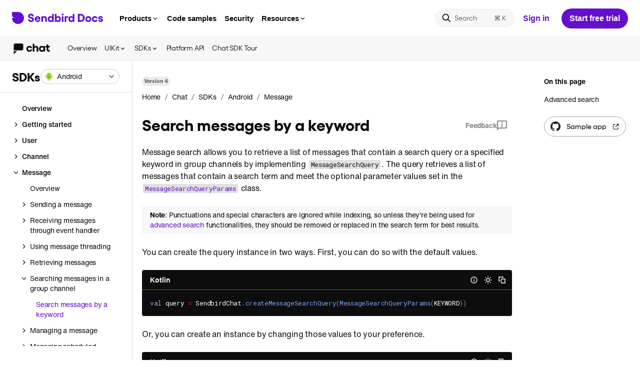

--- FILE ---
content_type: text/html; charset=utf-8
request_url: https://sendbird.com/docs/chat/sdk/v4/android/message/searching-messages-in-a-group-channel/search-messages-by-a-keyword
body_size: 36357
content:
<!DOCTYPE html><html lang="en"><head><meta charSet="utf-8"/><meta name="viewport" content="width=device-width, initial-scale=1.0, minimum-scale=1.0, maximum-scale=5.0"/><title>Search messages by a keyword | Chat Android SDK | Sendbird Docs</title><meta name="description" content="Guides for quick and easy integration of Sendbird Chat, Calls and Desk for iOS, Android, JavaScript, Unity, .NET and Platform API."/><meta itemProp="name" content="Search messages by a keyword | Chat Android SDK | Sendbird Docs"/><meta itemProp="description" content="Guides for quick and easy integration of Sendbird Chat, Calls and Desk for iOS, Android, JavaScript, Unity, .NET and Platform API."/><meta property="og:title" content="Search messages by a keyword | Chat Android SDK | Sendbird Docs"/><meta property="og:url" content="https://sendbird.com/docs/chat/sdk/v4/android/message/searching-messages-in-a-group-channel/search-messages-by-a-keyword"/><meta property="og:description" content="Guides for quick and easy integration of Sendbird Chat, Calls and Desk for iOS, Android, JavaScript, Unity, .NET and Platform API."/><meta name="keywords" content="Search messages by a keyword | Chat Android SDK | Sendbird Docs"/><meta property="og:image" content="https://dxstmhyqfqr1o.cloudfront.net/brand/share_image.png"/><meta name="twitter:title" content="Search messages by a keyword | Chat Android SDK | Sendbird Docs"/><meta name="twitter:url" content="https://sendbird.com/docs/chat/sdk/v4/android/message/searching-messages-in-a-group-channel/search-messages-by-a-keyword"/><meta name="twitter:description" content="Guides for quick and easy integration of Sendbird Chat, Calls and Desk for iOS, Android, JavaScript, Unity, .NET and Platform API."/><meta name="next-head-count" content="14"/><meta charSet="utf-8"/><meta http-equiv="X-UA-Compatible" content="IE=9;IE=10;IE=Edge,chrome=1"/><meta name="author" content="Sendbird"/><meta itemProp="image" content="https://dxstmhyqfqr1o.cloudfront.net/brand/share_image.png?hash=zFQvR21neZrvUwDLBviiq"/><meta property="og:site_name" content="Sendbird Docs"/><meta property="og:type" content="website"/><meta name="twitter:site" content="@Sendbird"/><meta name="twitter:card" content="summary_large_image"/><meta name="twitter:card" content="summary"/><meta name="twitter:image" content="https://dxstmhyqfqr1o.cloudfront.net/brand/share_image.png?hash=zFQvR21neZrvUwDLBviiq"/><meta name="robots" content="index, follow"/><meta name="apple-mobile-web-app-status-bar-style" content="black-translucent"/><link rel="icon" href="https://dxstmhyqfqr1o.cloudfront.net/favicon/favicon.ico?hash=zFQvR21neZrvUwDLBviiq"/><link rel="shortcut icon" href="https://dxstmhyqfqr1o.cloudfront.net/favicon/favicon.ico?hash=zFQvR21neZrvUwDLBviiq"/><link rel="apple-touch-icon" href="https://dxstmhyqfqr1o.cloudfront.net/favicon/apple-icon-57x57.png?hash=zFQvR21neZrvUwDLBviiq"/><link rel="apple-touch-icon" sizes="60x60" href="https://dxstmhyqfqr1o.cloudfront.net/favicon/apple-icon-60x60.png?hash=zFQvR21neZrvUwDLBviiq"/><link rel="apple-touch-icon" sizes="72x72" href="https://dxstmhyqfqr1o.cloudfront.net/favicon/apple-icon-72x72.png?hash=zFQvR21neZrvUwDLBviiq"/><link rel="apple-touch-icon" sizes="76x76" href="https://dxstmhyqfqr1o.cloudfront.net/favicon/apple-icon-76x76.png?hash=zFQvR21neZrvUwDLBviiq"/><link rel="apple-touch-icon" sizes="114x114" href="https://dxstmhyqfqr1o.cloudfront.net/favicon/apple-icon-114x114.png?hash=zFQvR21neZrvUwDLBviiq"/><link rel="apple-touch-icon" sizes="120x120" href="https://dxstmhyqfqr1o.cloudfront.net/favicon/apple-icon-120x120.png?hash=zFQvR21neZrvUwDLBviiq"/><link rel="apple-touch-icon" sizes="144x144" href="https://dxstmhyqfqr1o.cloudfront.net/favicon/apple-icon-144x144.png?hash=zFQvR21neZrvUwDLBviiq"/><link rel="apple-touch-icon" sizes="152x152" href="https://dxstmhyqfqr1o.cloudfront.net/favicon/apple-icon-152x152.png?hash=zFQvR21neZrvUwDLBviiq"/><link rel="apple-touch-icon" sizes="180x180" href="https://dxstmhyqfqr1o.cloudfront.net/favicon/apple-icon-180x180.png?hash=zFQvR21neZrvUwDLBviiq"/><link rel="icon" type="image/png" href="https://dxstmhyqfqr1o.cloudfront.net/favicon/android-icon-192x192.png?hash=zFQvR21neZrvUwDLBviiq" sizes="192x192"/><link rel="icon" sizes="16x16" type="image/png" href="https://dxstmhyqfqr1o.cloudfront.net/favicon/favicon-16x16.png?hash=zFQvR21neZrvUwDLBviiq"/><link rel="icon" type="image/png" href="https://dxstmhyqfqr1o.cloudfront.net/favicon/favicon-32x32.png?hash=zFQvR21neZrvUwDLBviiq" sizes="32x32"/><link rel="icon" sizes="96x96" type="image/png" href="https://dxstmhyqfqr1o.cloudfront.net/favicon/favicon-96x96.png?hash=zFQvR21neZrvUwDLBviiq"/><link rel="manifest" href="/docs/manifest.json?hash=zFQvR21neZrvUwDLBviiq"/><meta name="apple-mobile-web-app-title" content="Sendbird Docs"/><meta name="application-name" content="Sendbird Docs"/><meta itemProp="thumbnailUrl" content="https://dxstmhyqfqr1o.cloudfront.net/brand/share_image.png?hash=zFQvR21neZrvUwDLBviiq"/><link rel="image_src" href="https://dxstmhyqfqr1o.cloudfront.net/brand/share_image.png?hash=zFQvR21neZrvUwDLBviiq"/><meta itemProp="image" content="https://dxstmhyqfqr1o.cloudfront.net/brand/share_image.png?hash=zFQvR21neZrvUwDLBviiq"/><meta name="msapplication-TileColor" content="#ffffff"/><meta name="msapplication-TileImage" content="https://dxstmhyqfqr1o.cloudfront.net/favicon/ms-icon-144x144.png?hash=zFQvR21neZrvUwDLBviiq"/><meta name="theme-color" content="#ffffff"/><link rel="stylesheet" type="text/css" href="https://dxstmhyqfqr1o.cloudfront.net/sbfont/sbfont.css"/><link rel="stylesheet" type="text/css" href="https://dxstmhyqfqr1o.cloudfront.net/sbfont/gellix_modern.css"/><link rel="stylesheet" type="text/css" href="https://dxstmhyqfqr1o.cloudfront.net/sbfont/helveticaNow.css"/><link rel="stylesheet" type="text/css" href="https://dxstmhyqfqr1o.cloudfront.net/css/cookie-banner.css?hash=zFQvR21neZrvUwDLBviiq"/><link rel="stylesheet" href="https://cdn.jsdelivr.net/npm/docsearch.js@2/dist/cdn/docsearch.min.css?hash=zFQvR21neZrvUwDLBviiq"/><script type="module">import { loadMessenger } from "https://aiagent.sendbird.com/orgs/default/index.js";window._loadSendbirdMessenger = loadMessenger;</script><link rel="preconnect" href="https://fonts.gstatic.com" crossorigin /><noscript data-n-css=""></noscript><script defer="" nomodule="" src="/docs/_next/static/chunks/polyfills-78c92fac7aa8fdd8.js"></script><script src="/docs/_next/static/chunks/webpack-2367d762f276a1ab.js" defer=""></script><script src="/docs/_next/static/chunks/framework-6b806cd01c93eb21.js" defer=""></script><script src="/docs/_next/static/chunks/main-a0bb2b2e1f805bf2.js" defer=""></script><script src="/docs/_next/static/chunks/pages/_app-11bc0349a97001f0.js" defer=""></script><script src="/docs/_next/static/chunks/805-eb09783b6dfc23ce.js" defer=""></script><script src="/docs/_next/static/chunks/pages/docsDetail-2dd4e01c40aba669.js" defer=""></script><script src="/docs/_next/static/zFQvR21neZrvUwDLBviiq/_buildManifest.js" defer=""></script><script src="/docs/_next/static/zFQvR21neZrvUwDLBviiq/_ssgManifest.js" defer=""></script><style data-styled="" data-styled-version="5.3.11">{--typeface-helvetica:"'Helvetica Now', Arial, Helvetica, sans-serif";}/*!sc*/
html{line-height:1.15;-webkit-text-size-adjust:100%;}/*!sc*/
body{margin:0;}/*!sc*/
hr{box-sizing:content-box;height:0;overflow:visible;}/*!sc*/
pre{font-family:monospace,monospace;font-size:1em;}/*!sc*/
a{background-color:transparent;}/*!sc*/
abbr[title]{border-bottom:none;-webkit-text-decoration:underline;text-decoration:underline;-webkit-text-decoration:underline dotted;text-decoration:underline dotted;}/*!sc*/
b,strong{font-weight:bolder;}/*!sc*/
code,kbd,samp{font-family:monospace,monospace;font-size:1em;}/*!sc*/
small{font-size:80%;}/*!sc*/
sub,sup{font-size:75%;line-height:0;position:relative;vertical-align:baseline;}/*!sc*/
sub{bottom:-0.25em;}/*!sc*/
sup{top:-0.5em;}/*!sc*/
img{border-style:none;}/*!sc*/
button,input,optgroup,select,textarea{font-family:inherit;font-size:100%;line-height:1.15;margin:0;}/*!sc*/
button,input{overflow:visible;}/*!sc*/
button,select{text-transform:none;}/*!sc*/
button,[type='button'],[type='reset'],[type='submit']{-webkit-appearance:button;}/*!sc*/
button::-moz-focus-inner,[type='button']::-moz-focus-inner,[type='reset']::-moz-focus-inner,[type='submit']::-moz-focus-inner{border-style:none;padding:0;}/*!sc*/
button:-moz-focusring,[type='button']:-moz-focusring,[type='reset']:-moz-focusring,[type='submit']:-moz-focusring{outline:1px dotted ButtonText;}/*!sc*/
fieldset{padding:0.35em 0.75em 0.625em;}/*!sc*/
legend{box-sizing:border-box;color:inherit;display:table;max-width:100%;padding:0;white-space:normal;}/*!sc*/
progress{vertical-align:baseline;}/*!sc*/
textarea{overflow:auto;-webkit-overflow-scrolling:touch;}/*!sc*/
[type='checkbox'],[type='radio']{box-sizing:border-box;padding:0;}/*!sc*/
[type='number']::-webkit-inner-spin-button,[type='number']::-webkit-outer-spin-button{height:auto;}/*!sc*/
[type='search']{-webkit-appearance:textfield;outline-offset:-2px;}/*!sc*/
[type='search']::-webkit-search-decoration{-webkit-appearance:none;}/*!sc*/
::-webkit-file-upload-button{-webkit-appearance:button;font:inherit;}/*!sc*/
details{display:block;}/*!sc*/
summary{display:list-item;}/*!sc*/
template{display:none;}/*!sc*/
[hidden]{display:none;}/*!sc*/
:root{--dotcom-nav-purple:#742ddd;}/*!sc*/
html{height:100%;box-sizing:border-box;line-height:1;-webkit-scrollbar-width:thin;-moz-scrollbar-width:thin;-ms-scrollbar-width:thin;scrollbar-width:thin;}/*!sc*/
*,*::before,*::after{box-sizing:border-box;}/*!sc*/
*{margin:0;padding:0;}/*!sc*/
body{font-family:'Helvetica Now',Arial,Helvetica,sans-serif;position:relative;height:100%;color:#44497a;background:white;text-rendering:optimizeLegibility;-moz-osx-font-smoothing:grayscale;-webkit-font-smoothing:antialiased;}/*!sc*/
body[data-overflow-hidden="true"]{overflow:hidden;}/*!sc*/
img{image-rendering:-moz-crisp-edges;image-rendering:-o-crisp-edges;image-rendering:-webkit-optimize-contrast;image-rendering:crisp-edges;-ms-interpolation-mode:nearest-neighbor;}/*!sc*/
button{cursor:pointer;}/*!sc*/
strong{font-weight:600;word-break:break-word;}/*!sc*/
ul,ol{list-style:none;}/*!sc*/
a{-webkit-text-decoration:none;text-decoration:none;}/*!sc*/
#__next{width:100%;height:100%;}/*!sc*/
.toast-container{line-height:1.43;color:#0d0d0d;font-family:'Helvetica Now',Arial,Helvetica,sans-serif;-webkit-letter-spacing:-0.2px;-moz-letter-spacing:-0.2px;-ms-letter-spacing:-0.2px;letter-spacing:-0.2px;font-size:14px;font-weight:400;color:#fff;}/*!sc*/
.toast-container .success{border-radius:0;background-color:#0d0d0d;}/*!sc*/
@media (max-width:500px){.toast-container .success > div{min-width:initial;}}/*!sc*/
.toast-container .error{border-radius:0;background-color:#d9352c;}/*!sc*/
@media (max-width:500px){.toast-container .error > div{min-width:initial;}}/*!sc*/
.DocSearch-Container{z-index:999;background:rgba(0,0,0,0.36);}/*!sc*/
.DocSearch-Container .DocSearch-Modal{margin:68px auto;}/*!sc*/
.DocSearch-Container .DocSearch-Modal .DocSearch-Form{border:2px solid #6210cc;box-shadow:none;}/*!sc*/
.DocSearch-Container .DocSearch-Modal .DocSearch-Input{font-family:var(--typeface-helvetica);font-weight:400;font-size:18px;line-height:24px;-webkit-letter-spacing:-0.1px;-moz-letter-spacing:-0.1px;-ms-letter-spacing:-0.1px;letter-spacing:-0.1px;color:#858585;}/*!sc*/
.DocSearch-Container .DocSearch-Modal .DocSearch-Reset:hover svg{color:#6210cc;}/*!sc*/
.DocSearch-Container .DocSearch-Modal .DocSearch-Cancel{color:#6210cc;}/*!sc*/
.DocSearch-Container .DocSearch-Modal .DocSearch-Hit[aria-selected='true'] a{background-color:#6210cc;}/*!sc*/
.DocSearch-Container .DocSearch-Modal .DocSearch-Hit .DocSearch-Hit-Container{color:#0d0d0d;}/*!sc*/
.DocSearch-Container .DocSearch-Modal .DocSearch-Hit .DocSearch-Hit-Container .DocSearch-Hit-icon svg{color:#858585;}/*!sc*/
.DocSearch-Container .DocSearch-Modal .DocSearch-Hit .DocSearch-Hit-Container .DocSearch-Hit-content-wrapper{overflow-y:hidden;}/*!sc*/
.DocSearch-Container .DocSearch-Modal .DocSearch-Hit-source{font-family:var(--typeface-helvetica);color:#6210cc;}/*!sc*/
.DocSearch-Container .DocSearch-Modal .DocSearch-Hit-title mark{color:#6210cc;}/*!sc*/
.DocSearch-Container .DocSearch-Modal .DocSearch-Hit-path{color:#858585;}/*!sc*/
.DocSearch-Container .DocSearch-Modal footer.DocSearch-Footer{position:relative;}/*!sc*/
.DocSearch-Container .DocSearch-Modal footer.DocSearch-Footer .DocSearch-Commands{-webkit-align-items:center;-webkit-box-align:center;-ms-flex-align:center;align-items:center;}/*!sc*/
.DocSearch-Container .DocSearch-Modal footer.DocSearch-Footer .DocSearch-Commands li{display:none;}/*!sc*/
.DocSearch-Container .DocSearch-Modal footer.DocSearch-Footer .DocSearch-Commands:before{position:absolute;left:12px;line-height:16px;color:#858585;font-family:var(--typeface-helvetica);font-size:12px;font-weight:400;content:'Press';}/*!sc*/
.DocSearch-Container .DocSearch-Modal footer.DocSearch-Footer .DocSearch-Commands:after{display:inline-block;position:absolute;left:48px;background-color:#858585;width:22px;height:18px;content:' ';-webkit-mask:url("data:image/svg+xml,<svg xmlns='http://www.w3.org/2000/svg' viewBox='0 0 22 18'><path fill-rule='evenodd' clip-rule='evenodd' d='M8.15761 9.19161C8.15761 6.87956 7.0446 5.5 5.52415 5.5C3.95401 5.5 3 7.0073 3 8.93613C3 10.9544 3.97388 12.4745 5.67321 12.4745C6.82598 12.4745 7.68061 11.7847 8.02843 10.354L6.63716 10.2263C6.46822 10.8011 6.13034 11.0821 5.6434 11.0821C4.94777 11.0821 4.50058 10.4945 4.44095 9.49818H8.15761V9.19161ZM5.57384 6.81569C6.20984 6.81569 6.62722 7.35219 6.70672 8.2719H4.43101C4.50058 7.36496 4.93783 6.81569 5.57384 6.81569Z'/><path d='M11.2185 12.5C12.5998 12.5 13.4942 11.6953 13.4942 10.3029C13.4942 9.28102 13.0172 8.68066 11.9936 8.41241L10.8905 8.11861C10.5228 8.01642 10.3141 7.79927 10.3141 7.45438C10.3141 7.03285 10.6123 6.75182 11.0793 6.75182C11.606 6.75182 11.9837 7.09672 12.0532 7.67153L13.3153 7.60766C13.1861 6.31752 12.3414 5.5 11.0992 5.5C9.83714 5.5 9.01232 6.34307 9.01232 7.67153C9.01232 8.68066 9.49927 9.34489 10.503 9.60036L11.5166 9.85584C11.9837 9.9708 12.1924 10.1624 12.1924 10.5201C12.1924 11.0182 11.7949 11.2482 11.2682 11.2482C10.6023 11.2482 10.2545 10.8777 10.175 10.2263L8.89307 10.2901C9.02226 11.6953 9.81727 12.5 11.2185 12.5Z'/><path d='M19 9.98358C18.7913 11.5547 17.9168 12.4745 16.6249 12.4745C15.1045 12.4745 14.1604 11.1077 14.1604 8.98723C14.1604 6.86679 15.1045 5.5 16.6249 5.5C17.9367 5.5 18.7913 6.40693 19 7.96533H17.6286C17.4795 7.25 17.1516 6.90511 16.6448 6.90511C15.9293 6.90511 15.5119 7.64599 15.5119 8.98723C15.5119 10.3285 15.9293 11.0693 16.6448 11.0693C17.1417 11.0693 17.4696 10.6989 17.6286 9.98358H19Z'/><path fill-rule='evenodd' clip-rule='evenodd' d='M0 2C0 0.89543 0.895431 0 2 0H20C21.1046 0 22 0.895431 22 2V16C22 17.1046 21.1046 18 20 18H2C0.89543 18 0 17.1046 0 16V2ZM2 1H20C20.5523 1 21 1.44771 21 2V16C21 16.5523 20.5523 17 20 17H2C1.44772 17 1 16.5523 1 16V2C1 1.44772 1.44772 1 2 1Z'/></svg>") no-repeat;mask:url("data:image/svg+xml,<svg xmlns='http://www.w3.org/2000/svg' viewBox='0 0 22 18'><path fill-rule='evenodd' clip-rule='evenodd' d='M8.15761 9.19161C8.15761 6.87956 7.0446 5.5 5.52415 5.5C3.95401 5.5 3 7.0073 3 8.93613C3 10.9544 3.97388 12.4745 5.67321 12.4745C6.82598 12.4745 7.68061 11.7847 8.02843 10.354L6.63716 10.2263C6.46822 10.8011 6.13034 11.0821 5.6434 11.0821C4.94777 11.0821 4.50058 10.4945 4.44095 9.49818H8.15761V9.19161ZM5.57384 6.81569C6.20984 6.81569 6.62722 7.35219 6.70672 8.2719H4.43101C4.50058 7.36496 4.93783 6.81569 5.57384 6.81569Z'/><path d='M11.2185 12.5C12.5998 12.5 13.4942 11.6953 13.4942 10.3029C13.4942 9.28102 13.0172 8.68066 11.9936 8.41241L10.8905 8.11861C10.5228 8.01642 10.3141 7.79927 10.3141 7.45438C10.3141 7.03285 10.6123 6.75182 11.0793 6.75182C11.606 6.75182 11.9837 7.09672 12.0532 7.67153L13.3153 7.60766C13.1861 6.31752 12.3414 5.5 11.0992 5.5C9.83714 5.5 9.01232 6.34307 9.01232 7.67153C9.01232 8.68066 9.49927 9.34489 10.503 9.60036L11.5166 9.85584C11.9837 9.9708 12.1924 10.1624 12.1924 10.5201C12.1924 11.0182 11.7949 11.2482 11.2682 11.2482C10.6023 11.2482 10.2545 10.8777 10.175 10.2263L8.89307 10.2901C9.02226 11.6953 9.81727 12.5 11.2185 12.5Z'/><path d='M19 9.98358C18.7913 11.5547 17.9168 12.4745 16.6249 12.4745C15.1045 12.4745 14.1604 11.1077 14.1604 8.98723C14.1604 6.86679 15.1045 5.5 16.6249 5.5C17.9367 5.5 18.7913 6.40693 19 7.96533H17.6286C17.4795 7.25 17.1516 6.90511 16.6448 6.90511C15.9293 6.90511 15.5119 7.64599 15.5119 8.98723C15.5119 10.3285 15.9293 11.0693 16.6448 11.0693C17.1417 11.0693 17.4696 10.6989 17.6286 9.98358H19Z'/><path fill-rule='evenodd' clip-rule='evenodd' d='M0 2C0 0.89543 0.895431 0 2 0H20C21.1046 0 22 0.895431 22 2V16C22 17.1046 21.1046 18 20 18H2C0.89543 18 0 17.1046 0 16V2ZM2 1H20C20.5523 1 21 1.44771 21 2V16C21 16.5523 20.5523 17 20 17H2C1.44772 17 1 16.5523 1 16V2C1 1.44772 1.44772 1 2 1Z'/></svg>") no-repeat;-webkit-mask-size:cover;mask-size:cover;}/*!sc*/
.DocSearch-Container .DocSearch-Modal footer.DocSearch-Footer:after{position:absolute;left:74px;line-height:16px;color:#858585;font-family:var(--typeface-helvetica);font-size:12px;font-weight:400;content:'to close';}/*!sc*/
.DocSearch-Container .DocSearch-Modal .DocSearch-Label{color:#858585;}/*!sc*/
.DocSearch-Container .DocSearch-Modal .DocSearch-Logo svg{-webkit-transform:scale(0.9);-ms-transform:scale(0.9);transform:scale(0.9);}/*!sc*/
.DocSearch-Container .DocSearch-Modal .DocSearch-Logo svg path{fill:#858585;}/*!sc*/
.DocSearch-Container .DocSearch-Modal .DocSearch-NoResults .DocSearch-Screen-Icon svg{color:#858585;}/*!sc*/
.DocSearch-Container .DocSearch-Modal .DocSearch-NoResults .DocSearch-Title{color:#858585;-webkit-transform:translateX(20px);-ms-transform:translateX(20px);transform:translateX(20px);}/*!sc*/
.DocSearch-Container .DocSearch-Modal .DocSearch-NoResults .DocSearch-Title strong{position:relative;color:#0d0d0d;}/*!sc*/
.DocSearch-Container .DocSearch-Modal .DocSearch-NoResults .DocSearch-Title strong:before{position:absolute;left:-173px;background-color:var(--docsearch-modal-background);-webkit-letter-spacing:-0.1px;-moz-letter-spacing:-0.1px;-ms-letter-spacing:-0.1px;letter-spacing:-0.1px;color:#858585;font-weight:normal;content:'No results found for ';}/*!sc*/
.DocSearch-Container .DocSearch-Modal .DocSearch-NoResults .DocSearch-NoResults-Prefill-List{display:none;}/*!sc*/
@media (max-width:750px){.DocSearch-Container .DocSearch-Modal{margin:initial;}}/*!sc*/
.DocSearch-Container .DocSearch-Modal .DocSearch-MagnifierLabel svg{display:none;}/*!sc*/
.DocSearch-Container .DocSearch-Modal .DocSearch-MagnifierLabel:before{-webkit-mask:url("data:image/svg+xml,<svg xmlns='http://www.w3.org/2000/svg' viewBox='0 0 20 20'><path d='M1.66675 8.33329C1.66675 12.0152 4.65152 15 8.33342 15C9.87401 15 11.2925 14.4774 12.4215 13.5998L16.6933 17.8717C17.0188 18.1972 17.5464 18.1972 17.8718 17.8717C18.1973 17.5463 18.1973 17.0187 17.8718 16.6932L13.6 12.4213C14.4775 11.2924 15.0001 9.87389 15.0001 8.33329C15.0001 4.65139 12.0153 1.66663 8.33342 1.66663C4.65152 1.66663 1.66675 4.65139 1.66675 8.33329ZM13.3334 8.33329C13.3334 11.0947 11.0948 13.3333 8.33341 13.3333C5.57199 13.3333 3.33341 11.0947 3.33341 8.33329C3.33341 5.57187 5.57199 3.33329 8.33341 3.33329C11.0948 3.33329 13.3334 5.57187 13.3334 8.33329Z'/></svg>") no-repeat;mask:url("data:image/svg+xml,<svg xmlns='http://www.w3.org/2000/svg' viewBox='0 0 20 20'><path d='M1.66675 8.33329C1.66675 12.0152 4.65152 15 8.33342 15C9.87401 15 11.2925 14.4774 12.4215 13.5998L16.6933 17.8717C17.0188 18.1972 17.5464 18.1972 17.8718 17.8717C18.1973 17.5463 18.1973 17.0187 17.8718 16.6932L13.6 12.4213C14.4775 11.2924 15.0001 9.87389 15.0001 8.33329C15.0001 4.65139 12.0153 1.66663 8.33342 1.66663C4.65152 1.66663 1.66675 4.65139 1.66675 8.33329ZM13.3334 8.33329C13.3334 11.0947 11.0948 13.3333 8.33341 13.3333C5.57199 13.3333 3.33341 11.0947 3.33341 8.33329C3.33341 5.57187 5.57199 3.33329 8.33341 3.33329C11.0948 3.33329 13.3334 5.57187 13.3334 8.33329Z'/></svg>") no-repeat;-webkit-mask-size:cover;mask-size:cover;background-color:#6210cc;display:inline-block;width:28px;height:28px;content:' ';}/*!sc*/
.sr-only{position:absolute;width:1px;height:1px;padding:0;overflow:hidden;-webkit-clip:rect(0,0,0,0);clip:rect(0,0,0,0);white-space:nowrap;border:0;}/*!sc*/
data-styled.g1[id="sc-global-fGzSuA1"]{content:"sc-global-fGzSuA1,"}/*!sc*/
.dluVgX{display:inline-block;vertical-align:middle;margin-top:4px;}/*!sc*/
data-styled.g15[id="sc-17yd9gr-0"]{content:"dluVgX,"}/*!sc*/
.eqwzKl{position:relative;width:100%;height:100%;overflow:hidden;overflow-anchor:none;-ms-overflow-style:none;touch-action:auto;-ms-touch-action:auto;}/*!sc*/
.eqwzKl.ps--active-x > .ps__rail-x,.eqwzKl.ps--active-y > .ps__rail-y{display:block;background-color:transparent;z-index:500;}/*!sc*/
.eqwzKl .ps__rail-x{display:none;opacity:0;height:6px;bottom:0px;position:absolute;}/*!sc*/
.eqwzKl .ps__rail-y{display:none;opacity:0;width:6px;right:0;position:absolute;}/*!sc*/
.eqwzKl .ps__thumb-x{background-color:#0d0d0d;}/*!sc*/
.eqwzKl .ps__thumb-y{background-color:#0d0d0d;}/*!sc*/
.eqwzKl:hover > .ps__rail-x,.eqwzKl:hover > .ps__rail-y{display:block;background-color:transparent;opacity:0.32;}/*!sc*/
.eqwzKl.ps--focus > .ps__rail-x,.eqwzKl.ps--focus > .ps__rail-y,.eqwzKl.ps--scrolling-x > .ps__rail-x,.eqwzKl.ps--scrolling-y > .ps__rail-y{opacity:0.32;}/*!sc*/
.eqwzKl .ps__rail-x:hover,.eqwzKl .ps__rail-y:hover,.eqwzKl .ps__rail-x:focus,.eqwzKl .ps__rail-y:focus,.eqwzKl .ps__rail-x.ps--clicking,.eqwzKl .ps__rail-y.ps--clicking{opacity:0.52;}/*!sc*/
.eqwzKl .ps__thumb-x{border-radius:6px;-webkit-transition:background-color 0.2s cubic-bezier(.4,0,.2,1),height 0.2s cubic-bezier(.4,0,.2,1);transition:background-color 0.2s cubic-bezier(.4,0,.2,1),height 0.2s cubic-bezier(.4,0,.2,1);-webkit-transition:background-color 0.2s cubic-bezier(.4,0,.2,1),height 0.2s cubic-bezier(.4,0,.2,1);height:6px;bottom:2px;position:absolute;}/*!sc*/
.eqwzKl .ps__thumb-y{border-radius:6px;-webkit-transition:background-color 0.2s cubic-bezier(.4,0,.2,1),width 0.2s cubic-bezier(.4,0,.2,1);transition:background-color 0.2s cubic-bezier(.4,0,.2,1),width 0.2s cubic-bezier(.4,0,.2,1);-webkit-transition:background-color 0.2s cubic-bezier(.4,0,.2,1),width 0.2s cubic-bezier(.4,0,.2,1);width:6px;right:2px;position:absolute;}/*!sc*/
@supports (-ms-overflow-style:none){.eqwzKl{overflow:auto !important;}}/*!sc*/
@media screen and (-ms-high-contrast:active),(-ms-high-contrast:none){.eqwzKl{overflow:auto !important;}}/*!sc*/
.fnYroI{position:relative;width:100%;height:100%;overflow:hidden;overflow-anchor:none;-ms-overflow-style:none;touch-action:auto;-ms-touch-action:auto;}/*!sc*/
.fnYroI.ps--active-x > .ps__rail-x,.fnYroI.ps--active-y > .ps__rail-y{display:block;background-color:transparent;z-index:500;}/*!sc*/
.fnYroI .ps__rail-x{display:none;opacity:0;height:6px;bottom:0px;position:absolute;}/*!sc*/
.fnYroI .ps__rail-y{display:none;opacity:0;width:6px;right:0;position:absolute;}/*!sc*/
.fnYroI .ps__rail-x{display:block;opacity:0.32;}/*!sc*/
.fnYroI .ps__rail-y{display:block;opacity:0.32;}/*!sc*/
.fnYroI .ps__thumb-x{background-color:#ffffff;}/*!sc*/
.fnYroI .ps__thumb-y{background-color:#ffffff;}/*!sc*/
.fnYroI:hover > .ps__rail-x,.fnYroI:hover > .ps__rail-y{display:block;background-color:transparent;opacity:0.32;}/*!sc*/
.fnYroI.ps--focus > .ps__rail-x,.fnYroI.ps--focus > .ps__rail-y,.fnYroI.ps--scrolling-x > .ps__rail-x,.fnYroI.ps--scrolling-y > .ps__rail-y{opacity:0.32;}/*!sc*/
.fnYroI .ps__rail-x:hover,.fnYroI .ps__rail-y:hover,.fnYroI .ps__rail-x:focus,.fnYroI .ps__rail-y:focus,.fnYroI .ps__rail-x.ps--clicking,.fnYroI .ps__rail-y.ps--clicking{opacity:0.52;}/*!sc*/
.fnYroI .ps__thumb-x{border-radius:6px;-webkit-transition:background-color 0.2s cubic-bezier(.4,0,.2,1),height 0.2s cubic-bezier(.4,0,.2,1);transition:background-color 0.2s cubic-bezier(.4,0,.2,1),height 0.2s cubic-bezier(.4,0,.2,1);-webkit-transition:background-color 0.2s cubic-bezier(.4,0,.2,1),height 0.2s cubic-bezier(.4,0,.2,1);height:6px;bottom:2px;position:absolute;}/*!sc*/
.fnYroI .ps__thumb-y{border-radius:6px;-webkit-transition:background-color 0.2s cubic-bezier(.4,0,.2,1),width 0.2s cubic-bezier(.4,0,.2,1);transition:background-color 0.2s cubic-bezier(.4,0,.2,1),width 0.2s cubic-bezier(.4,0,.2,1);-webkit-transition:background-color 0.2s cubic-bezier(.4,0,.2,1),width 0.2s cubic-bezier(.4,0,.2,1);width:6px;right:2px;position:absolute;}/*!sc*/
@supports (-ms-overflow-style:none){.fnYroI{overflow:auto !important;}}/*!sc*/
@media screen and (-ms-high-contrast:active),(-ms-high-contrast:none){.fnYroI{overflow:auto !important;}}/*!sc*/
data-styled.g27[id="sc-hfliea-0"]{content:"eqwzKl,fnYroI,"}/*!sc*/
.gvPfwY{width:100%;padding-top:0;padding-bottom:0;height:40px;position:relative;-webkit-appearance:none;display:-webkit-inline-box;display:-webkit-inline-flex;display:-ms-inline-flexbox;display:inline-flex;-webkit-flex-direction:row;-ms-flex-direction:row;flex-direction:row;-webkit-align-items:center;-webkit-box-align:center;-ms-flex-align:center;align-items:center;-webkit-box-pack:justify;-webkit-justify-content:space-between;-ms-flex-pack:justify;justify-content:space-between;color:var(--neutral-10);background-color:white;border:1px solid transparent;border-radius:4px;cursor:pointer;-webkit-user-select:none;-moz-user-select:none;-ms-user-select:none;user-select:none;outline:0;-webkit-transition:200ms cubic-bezier(.4,0,.2,1);transition:200ms cubic-bezier(.4,0,.2,1);-webkit-transition-property:color,background-color,border,box-shadow;transition-property:color,background-color,border,box-shadow;}/*!sc*/
.gvPfwY .DropdownToggleIcon-ql894x-0{fill:var(--neutral-10);}/*!sc*/
.gvPfwY:not([data-is-loading='true'])[aria-pressed='true']{color:var(--purple-7);background-color:white;border:1px solid transparent;}/*!sc*/
.gvPfwY:not([data-is-loading='true'])[aria-pressed='true'] .DropdownToggleIcon-ql894x-0{fill:var(--purple-7);}/*!sc*/
.gvPfwY:not([data-is-loading='true']):hover:not([aria-pressed='true']):not(:disabled){color:var(--neutral-10);background-color:white;border:1px solid transparent;}/*!sc*/
.gvPfwY:not([data-is-loading='true']):hover:not([aria-pressed='true']):not(:disabled) .DropdownToggleIcon-ql894x-0{fill:var(--neutral-10);}/*!sc*/
.gvPfwY:not([data-is-loading='true']):active:not(:disabled){color:var(--neutral-10);background-color:var(--purple-2);border:1px solid transparent;}/*!sc*/
.gvPfwY:not([data-is-loading='true']):focus:not(:disabled):not(:active){box-shadow:0 0 0 2px var(--purple-7);}/*!sc*/
.gvPfwY:disabled{background-color:transparent;border:1px solid transparent;color:var(--neutral-6);cursor:not-allowed;}/*!sc*/
.gvPfwY:disabled .DropdownToggleIcon-ql894x-0{fill:var(--neutral-6);}/*!sc*/
.gvPfwY[aria-pressed= 'true' ] .DropdownToggleButton__ToggleArrow-ucv9fl-1{-webkit-transform:rotate(180deg);-ms-transform:rotate(180deg);transform:rotate(180deg);}/*!sc*/
data-styled.g97[id="DropdownToggleButton__ToggleButton-ucv9fl-2"]{content:"gvPfwY,"}/*!sc*/
.iBCijL{position:relative;width:100%;border-radius:4px;}/*!sc*/
.iBCijL:focus{border:2px solid var(--purple-7);}/*!sc*/
data-styled.g102[id="Dropdown__DropdownWrapper-sc-11erlku-4"]{content:"iBCijL,"}/*!sc*/
.hVeZIj{position:absolute;width:1px;height:1px;overflow:hidden;opacity:0;}/*!sc*/
data-styled.g294[id="sc-16zw77a-0"]{content:"hVeZIj,"}/*!sc*/
.xrQVi{line-height:24px;color:#0d0d0d;font-family:'Helvetica Now',Arial,Helvetica,sans-serif;-webkit-letter-spacing:-0.2px;-moz-letter-spacing:-0.2px;-ms-letter-spacing:-0.2px;letter-spacing:-0.2px;font-size:16px;font-size:11px;line-height:12px;font-weight:700;display:inline-block;border-radius:100px;background-color:#ffffff;padding:4px 6px;color:#02B760;border:1px solid #02B760;font-style:normal;}/*!sc*/
data-styled.g295[id="sc-jc1tsq-0"]{content:"xrQVi,"}/*!sc*/
.bGWXmL{display:-webkit-box;display:-webkit-flex;display:-ms-flexbox;display:flex;-webkit-align-items:center;-webkit-box-align:center;-ms-flex-align:center;align-items:center;-webkit-box-pack:center;-webkit-justify-content:center;-ms-flex-pack:center;justify-content:center;-webkit-transition:all 0.25s ease-in-out;transition:all 0.25s ease-in-out;border:none;background:#fff;cursor:pointer;width:24px;height:24px;}/*!sc*/
.cuhMGu{display:-webkit-box;display:-webkit-flex;display:-ms-flexbox;display:flex;-webkit-align-items:center;-webkit-box-align:center;-ms-flex-align:center;align-items:center;-webkit-box-pack:center;-webkit-justify-content:center;-ms-flex-pack:center;justify-content:center;-webkit-transition:all 0.25s ease-in-out;transition:all 0.25s ease-in-out;border:none;background:#fff;cursor:pointer;width:32px;height:32px;}/*!sc*/
.cuhMGu:hover{background-color:#f7f7f7;}/*!sc*/
data-styled.g296[id="sc-abaejp-0"]{content:"bGWXmL,cuhMGu,"}/*!sc*/
.ebVpdh{position:relative;display:-webkit-box;display:-webkit-flex;display:-ms-flexbox;display:flex;-webkit-align-items:center;-webkit-box-align:center;-ms-flex-align:center;align-items:center;}/*!sc*/
.ebVpdh .styled-tooltip{display:none;}/*!sc*/
.ebVpdh:hover .styled-tooltip{display:inline;}/*!sc*/
data-styled.g317[id="sc-1aca717-0"]{content:"ebVpdh,"}/*!sc*/
.dLGycP{position:absolute;pointer-events:none;}/*!sc*/
.dLGycP[data-placement*='bottom']{top:0;margin-top:-6px;left:50%;-webkit-transform:translateX(-50%);-ms-transform:translateX(-50%);transform:translateX(-50%);width:12px;height:6px;}/*!sc*/
.dLGycP[data-placement*='bottom']::before{border-width:0 6px 6px 6px;border-color:transparent transparent #2e2e2e transparent;}/*!sc*/
.dLGycP[data-placement*='top']{bottom:0;margin-bottom:-6px;width:12px;height:6px;left:50%;-webkit-transform:translateX(-50%);-ms-transform:translateX(-50%);transform:translateX(-50%);}/*!sc*/
.dLGycP[data-placement*='top']::before{border-width:6px 6px 0 6px;border-color:#2e2e2e transparent transparent transparent;}/*!sc*/
.dLGycP[data-placement*='right']{left:0;margin-left:-6px;height:12px;width:6px;}/*!sc*/
.dLGycP[data-placement*='right']::before{border-width:6px 6px 6px 0;border-color:transparent #2e2e2e transparent transparent;}/*!sc*/
.dLGycP[data-placement*='left']{right:0;margin-right:-6px;height:12px;width:6px;}/*!sc*/
.dLGycP[data-placement*='left']::before{border-width:6px 0 6px 6px;border-color:transparent transparent transparent #2e2e2e;}/*!sc*/
.dLGycP::before{content:'';margin:auto;display:block;width:0;height:0;border-style:solid;pointer-events:none;}/*!sc*/
data-styled.g318[id="sc-1aca717-1"]{content:"dLGycP,"}/*!sc*/
.gvjOoN{font-style:normal;font-family:-apple-system,BlinkMacSystemFont,'Segoe UI',Roboto,Oxygen-Sans,Ubuntu,Cantarell,'Helvetica Neue',Arial,sans-serif;position:absolute;padding:10px;border-radius:4px;background-color:#2e2e2e;padding:6px 8px;max-width:256px;line-height:1;white-space:nowrap;word-break:keep-all;color:#ffffff;font-size:12px;font-weight:500;bottom:calc((100% + 12px) * -1);left:50%;-webkit-transform:translate(-50%,0);-ms-transform:translate(-50%,0);transform:translate(-50%,0);}/*!sc*/
data-styled.g319[id="sc-1aca717-2"]{content:"gvjOoN,"}/*!sc*/
.jPPDJH{display:grid;height:100%;width:100%;grid-template-columns:minmax(240px,auto) 1fr;-webkit-align-items:stretch;-webkit-box-align:stretch;-ms-flex-align:stretch;align-items:stretch;padding-top:121px;}/*!sc*/
@media (max-width:1028px){.jPPDJH{padding-top:112px;grid-template-columns:1fr;grid-template-rows:auto 1fr;}}/*!sc*/
data-styled.g320[id="sc-3xu3re-0"]{content:"jPPDJH,"}/*!sc*/
.csJxWO{display:-webkit-box;display:-webkit-flex;display:-ms-flexbox;display:flex;top:121px;left:auto;-webkit-flex-direction:column;-ms-flex-direction:column;flex-direction:column;z-index:300;min-width:240px;position:fixed;border-right:1px solid #e0e0e0;height:calc(100% + 48px);-webkit-transition:all 0.2s ease-in-out;transition:all 0.2s ease-in-out;}/*!sc*/
.csJxWO img{cursor:pointer;}/*!sc*/
@media (max-width:1028px){.csJxWO{position:fixed;top:64px;left:0;background:#fff;width:100vw;height:-webkit-fit-content;height:-moz-fit-content;height:fit-content;}}/*!sc*/
data-styled.g321[id="sc-3xu3re-1"]{content:"csJxWO,"}/*!sc*/
.bQPjMJ{height:100%;width:260px;}/*!sc*/
data-styled.g323[id="sc-3xu3re-3"]{content:"bQPjMJ,"}/*!sc*/
.bUXEAM{max-width:1040px;margin:0 auto;}/*!sc*/
data-styled.g324[id="sc-3xu3re-4"]{content:"bUXEAM,"}/*!sc*/
.kbDHRL{-webkit-flex:1;-ms-flex:1;flex:1;min-height:0;}/*!sc*/
data-styled.g326[id="sc-3xu3re-6"]{content:"kbDHRL,"}/*!sc*/
.fyAVCA{display:-webkit-box;display:-webkit-flex;display:-ms-flexbox;display:flex;-webkit-flex-direction:column;-ms-flex-direction:column;flex-direction:column;}/*!sc*/
data-styled.g327[id="sc-3xu3re-7"]{content:"fyAVCA,"}/*!sc*/
.epkxSH{padding:0 24px;}/*!sc*/
@media (max-width:1028px){.epkxSH{padding:0;}}/*!sc*/
data-styled.g328[id="sc-3xu3re-8"]{content:"epkxSH,"}/*!sc*/
.gKLYDh{color:#0d0d0d;font-family:Gellix,-apple-system,BlinkMacSystemFont,'Segoe UI',Roboto,Oxygen-Sans,Ubuntu,Cantarell,'Helvetica Neue',Arial,sans-serif;font-size:14px;font-weight:500;line-height:1.43;display:-webkit-box;display:-webkit-flex;display:-ms-flexbox;display:flex;-webkit-align-items:center;-webkit-box-align:center;-ms-flex-align:center;align-items:center;padding:0 8px;height:24px;-webkit-text-decoration:none;text-decoration:none;line-height:24px;}/*!sc*/
.gKLYDh svg{-webkit-transition:-webkit-transform 0.25s ease-in-out;-webkit-transition:transform 0.25s ease-in-out;transition:transform 0.25s ease-in-out;margin-left:4px;}/*!sc*/
data-styled.g365[id="sc-1gsdj80-0"]{content:"gKLYDh,"}/*!sc*/
.bvxUjX{color:#0d0d0d;font-family:Gellix,-apple-system,BlinkMacSystemFont,'Segoe UI',Roboto,Oxygen-Sans,Ubuntu,Cantarell,'Helvetica Neue',Arial,sans-serif;font-size:16px;font-weight:600;line-height:1.5;cursor:pointer;-webkit-text-decoration:none;text-decoration:none;line-height:1.5;color:#6210cc;font-size:16px;font-weight:600;}/*!sc*/
.bvxUjX:hover{color:#4B11A1;}/*!sc*/
.eWRARQ{color:#0d0d0d;font-family:Gellix,-apple-system,BlinkMacSystemFont,'Segoe UI',Roboto,Oxygen-Sans,Ubuntu,Cantarell,'Helvetica Neue',Arial,sans-serif;font-size:16px;font-weight:600;line-height:1.5;cursor:pointer;-webkit-text-decoration:none;text-decoration:none;line-height:1.5;color:#fff;font-size:16px;font-weight:600;}/*!sc*/
.eWRARQ:hover{color:#fff;}/*!sc*/
data-styled.g366[id="sc-v8mnw7-0"]{content:"bvxUjX,eWRARQ,"}/*!sc*/
.kBktpy{display:-webkit-box;display:-webkit-flex;display:-ms-flexbox;display:flex;padding-right:24px;}/*!sc*/
.kBktpy li{display:-webkit-box;display:-webkit-flex;display:-ms-flexbox;display:flex;-webkit-align-items:center;-webkit-box-align:center;-ms-flex-align:center;align-items:center;font-size:0;}/*!sc*/
.kBktpy li a{cursor:pointer;}/*!sc*/
data-styled.g367[id="sc-abp9ey-0"]{content:"kBktpy,"}/*!sc*/
.cbyQCs{position:relative;height:48px;display:-webkit-box;display:-webkit-flex;display:-ms-flexbox;display:flex;-webkit-align-items:center;-webkit-box-align:center;-ms-flex-align:center;align-items:center;-webkit-box-pack:center;-webkit-justify-content:center;-ms-flex-pack:center;justify-content:center;}/*!sc*/
data-styled.g368[id="sc-abp9ey-1"]{content:"cbyQCs,"}/*!sc*/
.dYTIoz{font-size:0;display:-webkit-box;display:-webkit-flex;display:-ms-flexbox;display:flex;-webkit-align-items:center;-webkit-box-align:center;-ms-flex-align:center;align-items:center;-webkit-box-pack:center;-webkit-justify-content:center;-ms-flex-pack:center;justify-content:center;}/*!sc*/
data-styled.g369[id="sc-1hzl4nv-0"]{content:"dYTIoz,"}/*!sc*/
.fpOOHn{display:-webkit-box;display:-webkit-flex;display:-ms-flexbox;display:flex;-webkit-flex-direction:column;-ms-flex-direction:column;flex-direction:column;height:100%;}/*!sc*/
data-styled.g370[id="sc-hqkv91-0"]{content:"fpOOHn,"}/*!sc*/
.kjIKfO{height:64px;padding:0 24px;display:grid;-webkit-align-items:center;-webkit-box-align:center;-ms-flex-align:center;align-items:center;position:relative;border-bottom:1px solid #e0e0e0;}/*!sc*/
@media (max-width:1028px){.kjIKfO{padding:0 16px;}}/*!sc*/
@media (max-width:1028px){.kjIKfO{height:48px;background-color:#ffffff;}}/*!sc*/
data-styled.g371[id="sc-hqkv91-1"]{content:"kjIKfO,"}/*!sc*/
.bDfWOX{overflow:auto;padding-bottom:32px;height:calc(100vh - 181px);}/*!sc*/
.bDfWOX .ps__thumb-y{right:0;opacity:0.24;background-color:#000;width:4px;}/*!sc*/
@media (max-width:1028px){.bDfWOX{display:none;}}/*!sc*/
data-styled.g372[id="sc-hqkv91-2"]{content:"bDfWOX,"}/*!sc*/
.cBkfAp{display:none;-webkit-align-items:center;-webkit-box-align:center;-ms-flex-align:center;align-items:center;-webkit-box-pack:justify;-webkit-justify-content:space-between;-ms-flex-pack:justify;justify-content:space-between;cursor:pointer;height:48px;}/*!sc*/
@media (max-width:1028px){.cBkfAp{display:-webkit-box;display:-webkit-flex;display:-ms-flexbox;display:flex;}}/*!sc*/
.cBkfAp > span{display:-webkit-inline-box;display:-webkit-inline-flex;display:-ms-inline-flexbox;display:inline-flex;white-space:nowrap;}/*!sc*/
data-styled.g373[id="sc-hqkv91-3"]{content:"cBkfAp,"}/*!sc*/
.ejGDWJ{line-height:1.43;color:#0d0d0d;font-family:'Helvetica Now',Arial,Helvetica,sans-serif;-webkit-letter-spacing:-0.2px;-moz-letter-spacing:-0.2px;-ms-letter-spacing:-0.2px;letter-spacing:-0.2px;font-size:14px;font-weight:400;position:relative;display:-webkit-box;display:-webkit-flex;display:-ms-flexbox;display:flex;gap:16px;}/*!sc*/
.ejGDWJ ul[role='listbox']{border-radius:0 !important;-webkit-transition:box-shadow 0.25s ease-in-out;transition:box-shadow 0.25s ease-in-out;box-shadow:0px 3px 5px -3px rgba(33,33,33,0.04),0px 3px 14px 2px rgba(33,33,33,0.08),0px 8px 10px 1px rgba(33,33,33,0.12);!important;}/*!sc*/
@media (max-width:1028px){.ejGDWJ{display:none;}}/*!sc*/
.ejGDWJ li[role='option']:hover{background:#f7f7f7;}/*!sc*/
.ejGDWJ li[role='option']:hover div{color:#6210cc;}/*!sc*/
.ejGDWJ li[role='option']:hover svg{fill:#6210cc;}/*!sc*/
.ejGDWJ li[aria-selected='true']{background-color:#fff;}/*!sc*/
data-styled.g375[id="sc-hqkv91-5"]{content:"ejGDWJ,"}/*!sc*/
.brjvtn{-webkit-transition:-webkit-transform 0.2s cubic-bezier(.4,0,.2,1);-webkit-transition:transform 0.2s cubic-bezier(.4,0,.2,1);transition:transform 0.2s cubic-bezier(.4,0,.2,1);-webkit-transform:rotate(0deg);-ms-transform:rotate(0deg);transform:rotate(0deg);}/*!sc*/
data-styled.g376[id="sc-hqkv91-6"]{content:"brjvtn,"}/*!sc*/
.eEumnW{line-height:1.43;color:#0d0d0d;font-family:'Helvetica Now',Arial,Helvetica,sans-serif;-webkit-letter-spacing:-0.2px;-moz-letter-spacing:-0.2px;-ms-letter-spacing:-0.2px;letter-spacing:-0.2px;font-size:14px;font-weight:400;line-height:32px;width:100%;display:-webkit-box;display:-webkit-flex;display:-ms-flexbox;display:flex;-webkit-align-items:center;-webkit-box-align:center;-ms-flex-align:center;align-items:center;-webkit-text-decoration:none;text-decoration:none;gap:8px;}/*!sc*/
.eEumnW svg{width:12px;height:12px;}/*!sc*/
.eEumnW svg path{fill:#5e5e5e;}/*!sc*/
.eEumnW:hover{color:#6210cc;}/*!sc*/
.eEumnW:hover svg path{fill:#6210cc;}/*!sc*/
data-styled.g381[id="sc-hqkv91-11"]{content:"eEumnW,"}/*!sc*/
.fTiFLO{box-sizing:border-box;background-color:white;padding:0;margin-top:128px;min-height:50px;padding:13px 0;}/*!sc*/
@media (max-width:1024px){.fTiFLO{padding:24px;}}/*!sc*/
@media (max-width:768px){.fTiFLO{padding:20px 24px;}}/*!sc*/
@media (max-width:768px){.fTiFLO{padding:20px 24px;}}/*!sc*/
data-styled.g410[id="sc-ittko7-0"]{content:"fTiFLO,"}/*!sc*/
.jEgpCd{display:-webkit-box;display:-webkit-flex;display:-ms-flexbox;display:flex;-webkit-align-items:center;-webkit-box-align:center;-ms-flex-align:center;align-items:center;font-family:'Gellix','Helvetica Neue',helvetica,Arial,sans-serif;}/*!sc*/
@media (max-width:639px){.jEgpCd{-webkit-flex-direction:column;-ms-flex-direction:column;flex-direction:column;-webkit-align-items:baseline;-webkit-box-align:baseline;-ms-flex-align:baseline;align-items:baseline;gap:24px;}}/*!sc*/
data-styled.g411[id="sc-ittko7-1"]{content:"jEgpCd,"}/*!sc*/
.cslxPI{display:-webkit-box;display:-webkit-flex;display:-ms-flexbox;display:flex;-webkit-flex-wrap:wrap;-ms-flex-wrap:wrap;flex-wrap:wrap;line-height:24px;-webkit-letter-spacing:-0.2px;-moz-letter-spacing:-0.2px;-ms-letter-spacing:-0.2px;letter-spacing:-0.2px;font-size:14px;font-weight:500;gap:16px;}/*!sc*/
@media (max-width:639px){.cslxPI{-webkit-flex-direction:column;-ms-flex-direction:column;flex-direction:column;gap:8px;}}/*!sc*/
data-styled.g412[id="sc-ittko7-2"]{content:"cslxPI,"}/*!sc*/
.kPIAy{color:#5e5e5e;font-size:12px;font-weight:500;line-height:1.5;}/*!sc*/
@media (max-width:425px){.kPIAy{padding-left:0;margin-top:8px;}}/*!sc*/
data-styled.g413[id="sc-ittko7-3"]{content:"kPIAy,"}/*!sc*/
.cfBlJN{color:#5e5e5e;font-size:12px;font-weight:500;line-height:1.5;}/*!sc*/
.cfBlJN a{font-family:'Helvetica Now',Arial,Helvetica,sans-serif;-webkit-letter-spacing:-0.2px;-moz-letter-spacing:-0.2px;-ms-letter-spacing:-0.2px;letter-spacing:-0.2px;font-size:12px;line-height:1.5;}/*!sc*/
data-styled.g414[id="sc-ittko7-4"]{content:"cfBlJN,"}/*!sc*/
.fszvqu{display:-webkit-box;display:-webkit-flex;display:-ms-flexbox;display:flex;-webkit-flex:1;-ms-flex:1;flex:1;-webkit-align-items:center;-webkit-box-align:center;-ms-flex-align:center;align-items:center;-webkit-box-pack:end;-webkit-justify-content:flex-end;-ms-flex-pack:end;justify-content:flex-end;height:24px;gap:16px;}/*!sc*/
@media (max-width:639px){.fszvqu{-webkit-flex-direction:column;-ms-flex-direction:column;flex-direction:column;gap:8px;-webkit-align-items:flex-start;-webkit-box-align:flex-start;-ms-flex-align:flex-start;align-items:flex-start;}.fszvqu a{padding-left:0;}}/*!sc*/
data-styled.g416[id="sc-ittko7-6"]{content:"fszvqu,"}/*!sc*/
.eOsMhq{display:-webkit-inline-box;display:-webkit-inline-flex;display:-ms-inline-flexbox;display:inline-flex;-webkit-align-items:center;-webkit-box-align:center;-ms-flex-align:center;align-items:center;-webkit-flex-direction:row;-ms-flex-direction:row;flex-direction:row;gap:2px;color:#6210cc;-webkit-transition:0.2s cubic-bezier(.4,0,.2,1);transition:0.2s cubic-bezier(.4,0,.2,1);-webkit-transition-property:color,outline,opacity,box-shadow;transition-property:color,outline,opacity,box-shadow;}/*!sc*/
.eOsMhq svg path{fill:#6210cc;}/*!sc*/
.eOsMhq:hover{color:#4B11A1;-webkit-text-decoration:underline;text-decoration:underline;}/*!sc*/
.eOsMhq:hover svg path{fill:#4B11A1;}/*!sc*/
data-styled.g418[id="sc-ittko7-8"]{content:"eOsMhq,"}/*!sc*/
.xxDPU{display:-webkit-box;display:-webkit-flex;display:-ms-flexbox;display:flex;border:solid 1px #e0e0e0;border-radius:36px;list-style:none;-webkit-transition:border 0.25s ease-in-out;transition:border 0.25s ease-in-out;}/*!sc*/
.xxDPU:hover{-webkit-transition:box-shadow 0.25s ease-in-out;transition:box-shadow 0.25s ease-in-out;box-shadow:0px 3px 5px -3px rgba(33,33,33,0.04),0px 3px 14px 2px rgba(33,33,33,0.08),0px 8px 10px 1px rgba(33,33,33,0.12);}/*!sc*/
.xxDPU > a{display:-webkit-box;display:-webkit-flex;display:-ms-flexbox;display:flex;-webkit-align-items:center;-webkit-box-align:center;-ms-flex-align:center;align-items:center;-webkit-box-pack:justify;-webkit-justify-content:space-between;-ms-flex-pack:justify;justify-content:space-between;padding:0 24px;height:72px;width:100%;-webkit-text-decoration:none;text-decoration:none;}/*!sc*/
.xxDPU > a > div{display:-webkit-box;display:-webkit-flex;display:-ms-flexbox;display:flex;-webkit-align-items:center;-webkit-box-align:center;-ms-flex-align:center;align-items:center;}/*!sc*/
.xxDPU > a > div svg{margin-right:12px;}/*!sc*/
.xxDPU > a > div span{line-height:1.44;color:#0d0d0d;font-family:Gellix,-apple-system,BlinkMacSystemFont,'Segoe UI',Roboto,Oxygen-Sans,Ubuntu,Cantarell,'Helvetica Neue',Arial,sans-serif;font-size:18px;font-weight:bold;margin-bottom:2px;}/*!sc*/
data-styled.g419[id="sc-1ndpd8f-0"]{content:"xxDPU,"}/*!sc*/
.ksmkNL{position:relative;width:20px;height:20px;margin-right:12px;}/*!sc*/
data-styled.g420[id="sc-1ndpd8f-1"]{content:"ksmkNL,"}/*!sc*/
.eOZvwn{margin-top:4px;}/*!sc*/
data-styled.g421[id="sc-1ndpd8f-2"]{content:"eOZvwn,"}/*!sc*/
.bOwduJ{position:relative;width:100%;}/*!sc*/
.bOwduJ .ps__rail-x,.bOwduJ .ps__rail-y{z-index:10 !important;cursor:pointer;}/*!sc*/
data-styled.g478[id="sc-59nu7k-1"]{content:"bOwduJ,"}/*!sc*/
.hkDnnh{font-family:'Roboto Mono','Andale Mono',Consolas,Monaco,'Ubuntu Mono',monospace;font-size:13px;font-weight:400;line-height:18px;-webkit-letter-spacing:-0.3px;-moz-letter-spacing:-0.3px;-ms-letter-spacing:-0.3px;letter-spacing:-0.3px;margin:0 2px;display:-webkit-inline-box;display:-webkit-inline-flex;display:-ms-inline-flexbox;display:inline-flex;border-radius:2px;background:#e0e0e0;padding:0 4px;word-wrap:break-word;color:#0d0d0d;-webkit-transition:background 0.2s ease-in-out;transition:background 0.2s ease-in-out;}/*!sc*/
.hkDnnh svg path{fill:#6210cc;}/*!sc*/
.hkDnnh:hover{background:#cccccc;cursor:pointer;}/*!sc*/
.hkDnnh:active{background:#a6a6a6;}/*!sc*/
.hkDnnh:focus:not(:active){border:2px solid #6210cc;}/*!sc*/
@media (max-width:768px){.hkDnnh{word-break:break-all;}}/*!sc*/
data-styled.g479[id="sc-59nu7k-2"]{content:"hkDnnh,"}/*!sc*/
.SRJjh{color:#6210cc;-webkit-text-decoration:none;text-decoration:none;cursor:pointer;display:-webkit-inline-box;display:-webkit-inline-flex;display:-ms-inline-flexbox;display:inline-flex;-webkit-align-items:center;-webkit-box-align:center;-ms-flex-align:center;align-items:center;}/*!sc*/
.SRJjh svg{margin:0 4px;}/*!sc*/
.SRJjh svg path{fill:#6210cc;}/*!sc*/
.SRJjh code{display:-webkit-inline-box;display:-webkit-inline-flex;display:-ms-inline-flexbox;display:inline-flex;-webkit-align-items:center;-webkit-box-align:center;-ms-flex-align:center;align-items:center;color:#6210cc;-webkit-text-decoration:none;text-decoration:none;}/*!sc*/
.SRJjh code svg{width:12px;height:12px;margin-right:0;}/*!sc*/
.SRJjh:hover{-webkit-text-decoration:underline;text-decoration:underline;-webkit-text-decoration-color:#6210cc;text-decoration-color:#6210cc;}/*!sc*/
.SRJjh:hover code{color:#6210cc;-webkit-text-decoration:underline;text-decoration:underline;-webkit-text-decoration-color:#6210cc;text-decoration-color:#6210cc;}/*!sc*/
.SRJjh.button{height:40px;width:197px;-webkit-box-pack:justify;-webkit-justify-content:space-between;-ms-flex-pack:justify;justify-content:space-between;background:#6210cc;color:#ffffff;font-size:14px;font-weight:500;margin:12px 0;padding:8px 12px 10px;line-height:1.43;}/*!sc*/
@media (max-width:453px){.SRJjh.button + a{margin-top:0;}}/*!sc*/
.SRJjh.button svg{--icon-primary-color:#fff;margin:0;}/*!sc*/
.SRJjh.button:hover{background:#4B11A1;}/*!sc*/
data-styled.g480[id="sc-59nu7k-3"]{content:"SRJjh,"}/*!sc*/
.ctNCNi{display:grid;border-collapse:collapse;border-spacing:0;border:1px solid #a6a6a6;}/*!sc*/
.ctNCNi thead,.ctNCNi tbody,.ctNCNi tr{display:grid;grid-template:inherit;grid-gap:inherit;grid-auto-flow:inherit;grid-auto-columns:1fr;grid-auto-flow:column;grid-column:1 / -1;}/*!sc*/
.ctNCNi th,.ctNCNi td{min-width:0;}/*!sc*/
.ctNCNi thead tr{-webkit-align-items:center;-webkit-box-align:center;-ms-flex-align:center;align-items:center;background:#f7f7f7;border-bottom:1px solid #cccccc;}/*!sc*/
.ctNCNi thead th{text-align:left;padding:12px 17px;min-height:44px;line-height:1.43;word-break:break-word;color:#0d0d0d;font-family:Gellix;font-size:14px;font-weight:bold;}/*!sc*/
.ctNCNi tbody tr + tr{border-top:1px solid #cccccc;}/*!sc*/
.ctNCNi tbody tr td{line-height:1.43;color:#0d0d0d;font-family:'Helvetica Now',Arial,Helvetica,sans-serif;-webkit-letter-spacing:-0.2px;-moz-letter-spacing:-0.2px;-ms-letter-spacing:-0.2px;letter-spacing:-0.2px;font-size:14px;font-weight:400;padding:15px 17px;min-height:44px;word-break:break-word;}/*!sc*/
.ctNCNi tbody tr td strong{font-weight:600;}/*!sc*/
.ctNCNi tbody tr td em{font-style:normal;opacity:0.6;}/*!sc*/
.ctNCNi tbody tr td img{max-width:100%;}/*!sc*/
.ctNCNi tbody tr td p.check-icon{position:relative;--check-svg:url("data:image/svg+xml,<svg xmlns='http://www.w3.org/2000/svg' viewBox='0 0 24 24' ><path fill='rgba(98, 16, 204, 1)' d='M9.00008 15.5859L19.293 5.29297L20.7072 6.70718L9.00008 18.4143L3.29297 12.7072L4.70718 11.293L9.00008 15.5859Z'/></svg>");}/*!sc*/
.ctNCNi tbody tr td p.check-icon:after{display:inline-block;background:var(--check-svg) no-repeat center;width:24px;height:24px;content:' ';}/*!sc*/
h4 + .sc-59nu7k-4 tbody tr td p.check-icon{margin-top:8px;}/*!sc*/
data-styled.g481[id="sc-59nu7k-4"]{content:"ctNCNi,"}/*!sc*/
.kLizIX{overflow:auto;-webkit-overflow-scrolling:touch;margin-top:24px;}/*!sc*/
.kLizIX table{grid-template-columns:30% 20% 50%;}/*!sc*/
.kLizIX .sc-59nu7k-4 + .sc-59nu7k-4{margin-top:-1px;}/*!sc*/
data-styled.g482[id="sc-59nu7k-5"]{content:"kLizIX,"}/*!sc*/
.hBBoim{display:-webkit-box;display:-webkit-flex;display:-ms-flexbox;display:flex;-webkit-align-items:center;-webkit-box-align:center;-ms-flex-align:center;align-items:center;gap:12px;}/*!sc*/
.hBBoim i{cursor:pointer;opacity:0;-webkit-transition:opacity 0.2s cubic-bezier(.4,0,.2,1);transition:opacity 0.2s cubic-bezier(.4,0,.2,1);}/*!sc*/
.hBBoim:hover i{opacity:1;}/*!sc*/
data-styled.g484[id="sc-59nu7k-7"]{content:"hBBoim,"}/*!sc*/
.gHPoof{display:grid;grid-template-columns:1fr auto;-webkit-align-items:center;-webkit-box-align:center;-ms-flex-align:center;align-items:center;gap:16px;}/*!sc*/
.gHPoof strong{color:#6210cc;font-weight:600;}/*!sc*/
@media (max-width:1024px){.gHPoof i{opacity:1;}}/*!sc*/
.gHPoof.h1{margin-bottom:24px;}/*!sc*/
.gHPoof.h2{margin-bottom:24px;margin-top:48px;}/*!sc*/
.gHPoof.h3{margin-bottom:12px;margin-top:32px;}/*!sc*/
.gHPoof.h4{margin-bottom:12px;margin-top:24px;}/*!sc*/
data-styled.g485[id="sc-59nu7k-8"]{content:"gHPoof,"}/*!sc*/
.bXXrgv{line-height:1.25;color:#0d0d0d;font-family:Gellix,-apple-system,BlinkMacSystemFont,'Segoe UI',Roboto,Oxygen-Sans,Ubuntu,Cantarell,'Helvetica Neue',Arial,sans-serif;font-size:32px;font-weight:bold;color:#0d0d0d;}/*!sc*/
data-styled.g486[id="sc-59nu7k-9"]{content:"bXXrgv,"}/*!sc*/
.hPCFmU{line-height:1.33;color:#0d0d0d;font-family:Gellix,-apple-system,BlinkMacSystemFont,'Segoe UI',Roboto,Oxygen-Sans,Ubuntu,Cantarell,'Helvetica Neue',Arial,sans-serif;font-size:24px;font-weight:bold;}/*!sc*/
data-styled.g487[id="sc-59nu7k-10"]{content:"hPCFmU,"}/*!sc*/
.ftYkhv{font-family:Gellix;font-size:16px;font-weight:bold;line-height:1.63;color:#0d0d0d;}/*!sc*/
.ftYkhv code{font-family:'Roboto Mono','Andale Mono',Consolas,Monaco,'Ubuntu Mono',monospace;font-size:13px;font-weight:400;line-height:18px;-webkit-letter-spacing:-0.3px;-moz-letter-spacing:-0.3px;-ms-letter-spacing:-0.3px;letter-spacing:-0.3px;color:#0d0d0d;background:transparent;border-radius:0;text-align:left;border:none;}/*!sc*/
data-styled.g489[id="sc-59nu7k-12"]{content:"ftYkhv,"}/*!sc*/
.hdXsNc{margin-top:12px;padding-left:12px;list-style:none;}/*!sc*/
.hdXsNc li{position:relative;line-height:24px;color:#0d0d0d;font-family:'Helvetica Now',Arial,Helvetica,sans-serif;-webkit-letter-spacing:-0.2px;-moz-letter-spacing:-0.2px;-ms-letter-spacing:-0.2px;letter-spacing:-0.2px;font-size:16px;}/*!sc*/
.hdXsNc li img{max-width:100%;}/*!sc*/
.hdXsNc li + li{margin-top:6px;}/*!sc*/
.hdXsNc li:before{position:absolute;top:13px;left:-12px;-webkit-transform:translateY(-50%);-ms-transform:translateY(-50%);transform:translateY(-50%);border-radius:50%;background:#0d0d0d;width:4px;height:4px;content:'';}/*!sc*/
.hdXsNc li code{font-family:'Roboto Mono','Andale Mono',Consolas,Monaco,'Ubuntu Mono',monospace;font-size:13px;font-weight:400;line-height:18px;-webkit-letter-spacing:-0.3px;-moz-letter-spacing:-0.3px;-ms-letter-spacing:-0.3px;letter-spacing:-0.3px;}/*!sc*/
data-styled.g492[id="sc-59nu7k-15"]{content:"hdXsNc,"}/*!sc*/
.cwtZvs{display:-webkit-box;display:-webkit-flex;display:-ms-flexbox;display:flex;-webkit-flex-direction:column;-ms-flex-direction:column;flex-direction:column;background:#f7f7f7;padding:8px 50px 8px 16px;}/*!sc*/
.cwtZvs p{line-height:1.43;color:#0d0d0d;font-family:'Helvetica Now',Arial,Helvetica,sans-serif;-webkit-letter-spacing:-0.2px;-moz-letter-spacing:-0.2px;-ms-letter-spacing:-0.2px;letter-spacing:-0.2px;font-size:14px;font-weight:400;}/*!sc*/
.cwtZvs p > strong{line-height:1.43;color:#0d0d0d;font-family:'Helvetica Now',Arial,Helvetica,sans-serif;-webkit-letter-spacing:-0.2px;-moz-letter-spacing:-0.2px;-ms-letter-spacing:-0.2px;letter-spacing:-0.2px;font-size:14px;font-weight:400;font-weight:600;}/*!sc*/
.cwtZvs p code{font-family:'Roboto Mono','Andale Mono',Consolas,Monaco,'Ubuntu Mono',monospace;font-size:13px;font-weight:400;line-height:18px;-webkit-letter-spacing:-0.3px;-moz-letter-spacing:-0.3px;-ms-letter-spacing:-0.3px;letter-spacing:-0.3px;color:#2e2e2e;padding:0 2px;margin:0 2px;border:1px solid #cccccc;background:#e0e0e0;}/*!sc*/
.cwtZvs p a svg{width:12px;height:12px;margin-top:1px;}/*!sc*/
.cwtZvs ul{margin:0;}/*!sc*/
.cwtZvs ul li{line-height:1.43;color:#0d0d0d;font-family:'Helvetica Now',Arial,Helvetica,sans-serif;-webkit-letter-spacing:-0.2px;-moz-letter-spacing:-0.2px;-ms-letter-spacing:-0.2px;letter-spacing:-0.2px;font-size:14px;font-weight:400;}/*!sc*/
.cwtZvs p + p{margin-top:16px;}/*!sc*/
.cwtZvs p + ul{margin-top:8px;}/*!sc*/
data-styled.g494[id="sc-59nu7k-17"]{content:"cwtZvs,"}/*!sc*/
.cMEOF{line-height:24px;color:#0d0d0d;font-family:'Helvetica Now',Arial,Helvetica,sans-serif;-webkit-letter-spacing:-0.2px;-moz-letter-spacing:-0.2px;-ms-letter-spacing:-0.2px;letter-spacing:-0.2px;font-size:16px;font-weight:400;}/*!sc*/
.cMEOF strong{font-weight:600;}/*!sc*/
.cMEOF code{line-height:18px;}/*!sc*/
.cMEOF img{max-width:100%;}/*!sc*/
data-styled.g495[id="sc-59nu7k-18"]{content:"cMEOF,"}/*!sc*/
.fbgZFX{margin-top:48px;margin-bottom:48px;padding:0;height:1px;background-color:#cccccc;border:0;overflow:hidden;box-sizing:content-box;}/*!sc*/
data-styled.g496[id="sc-59nu7k-19"]{content:"fbgZFX,"}/*!sc*/
.cWImZ{background-color:transparent;border:none;display:-webkit-box;display:-webkit-flex;display:-ms-flexbox;display:flex;-webkit-box-pack:center;-webkit-justify-content:center;-ms-flex-pack:center;justify-content:center;-webkit-align-items:center;-webkit-box-align:center;-ms-flex-align:center;align-items:center;margin-top:6px;padding:6px 10px;gap:4px;border-radius:4px;}/*!sc*/
.cWImZ span{color:#858585;font-size:14px;line-height:20px;font-weight:600;-webkit-letter-spacing:-0.1px;-moz-letter-spacing:-0.1px;-ms-letter-spacing:-0.1px;letter-spacing:-0.1px;}/*!sc*/
.cWImZ path{fill:#858585;}/*!sc*/
.cWImZ:hover{background-color:#f7f7f7;}/*!sc*/
.cWImZ:hover span{color:#0d0d0d;}/*!sc*/
.cWImZ:hover path{fill:#0d0d0d;}/*!sc*/
.cWImZ:active{background-color:#ececec;}/*!sc*/
.cWImZ:active span{color:#0d0d0d;}/*!sc*/
.cWImZ:active path{fill:#0d0d0d;}/*!sc*/
@media (max-width:425px){.cWImZ{display:none;}}/*!sc*/
data-styled.g498[id="sc-59nu7k-21"]{content:"cWImZ,"}/*!sc*/
.kBzprj{display:-webkit-box;display:-webkit-flex;display:-ms-flexbox;display:flex;-webkit-flex:1;-ms-flex:1;flex:1;-webkit-flex-direction:column;-ms-flex-direction:column;flex-direction:column;padding-top:32px;min-width:0px;max-width:850px;}/*!sc*/
@media (max-width:1400px){.kBzprj{margin:0 24px;}}/*!sc*/
@media (max-width:1024px){.kBzprj{-webkit-order:2;-ms-flex-order:2;order:2;}}/*!sc*/
.kBzprj p.img_p{font-size:0;margin-top:24px;}/*!sc*/
.kBzprj p.img_p + p{margin-top:24px;}/*!sc*/
.kBzprj p.img_p > button{width:100%;}/*!sc*/
.kBzprj p.img_p > button > img{width:100%;}/*!sc*/
.kBzprj p + .sc-59nu7k-5{margin-top:24px;}/*!sc*/
.kBzprj p + ol{margin-top:24px;}/*!sc*/
.kBzprj p + p{margin-top:12px;}/*!sc*/
.kBzprj .sc-59nu7k-8.h2 + .sc-59nu7k-5,.kBzprj .sc-59nu7k-8.h2 + .sc-59nu7k-1{margin-top:0;}/*!sc*/
.kBzprj .sc-59nu7k-8.h4 + .sc-59nu7k-5,.kBzprj .sc-59nu7k-8.h4 + .sc-59nu7k-1{margin-top:0;}/*!sc*/
.kBzprj .sc-59nu7k-8.h4 code{font-family:'Roboto Mono','Andale Mono',Consolas,Monaco,'Ubuntu Mono',monospace;font-size:13px;font-weight:400;line-height:18px;-webkit-letter-spacing:-0.3px;-moz-letter-spacing:-0.3px;-ms-letter-spacing:-0.3px;letter-spacing:-0.3px;color:#2e2e2e;padding:0 2px;margin:0 2px;border:1px solid #cccccc;background:#e0e0e0;}/*!sc*/
.kBzprj .sc-59nu7k-8 + .sc-59nu7k-8{margin-top:0;}/*!sc*/
.kBzprj hr + .sc-59nu7k-8{margin-top:0;}/*!sc*/
.kBzprj .sc-59nu7k-1 + p{margin-top:24px;}/*!sc*/
.kBzprj blockquote{margin-top:24px;}/*!sc*/
.kBzprj blockquote + .sc-59nu7k-1,.kBzprj blockquote + p{margin-top:24px;}/*!sc*/
.kBzprj blockquote + ol{margin-top:24px;}/*!sc*/
.kBzprj blockquote + ul{margin-top:24px;}/*!sc*/
.kBzprj .sc-59nu7k-1{margin-top:24px;}/*!sc*/
.kBzprj .sc-59nu7k-1 + p{margin-top:24px;}/*!sc*/
.kBzprj .sc-59nu7k-1 + ol{margin-top:24px;}/*!sc*/
.kBzprj .sc-59nu7k-5 + p,.kBzprj .sc-59nu7k-5 + blockquote,.kBzprj .sc-59nu7k-5 + .sc-59nu7k-1{margin-top:24px;}/*!sc*/
.kBzprj ol + p{margin-top:24px;}/*!sc*/
.kBzprj ol + .sc-59nu7k-1{margin-top:16px;}/*!sc*/
.kBzprj ul + p{margin-top:12px;}/*!sc*/
.kBzprj li img{margin-top:16px;}/*!sc*/
data-styled.g500[id="sc-oqbqjz-0"]{content:"kBzprj,"}/*!sc*/
.hLLljA{display:-webkit-box;display:-webkit-flex;display:-ms-flexbox;display:flex;-webkit-align-items:center;-webkit-box-align:center;-ms-flex-align:center;align-items:center;margin-bottom:24px;}/*!sc*/
@media (max-width:425px){.hLLljA{display:none;}}/*!sc*/
data-styled.g504[id="sc-oqbqjz-4"]{content:"hLLljA,"}/*!sc*/
.kMfkBj{cursor:pointer;color:#424242;line-height:1.43;color:#0d0d0d;font-family:'Helvetica Now',Arial,Helvetica,sans-serif;-webkit-letter-spacing:-0.2px;-moz-letter-spacing:-0.2px;-ms-letter-spacing:-0.2px;letter-spacing:-0.2px;font-size:14px;font-weight:400;}/*!sc*/
.kMfkBj:hover{color:#6210cc;-webkit-text-decoration:underline;text-decoration:underline;}/*!sc*/
.kMfkBj:focus{border:2px solid #6210cc;}/*!sc*/
data-styled.g505[id="sc-oqbqjz-5"]{content:"kMfkBj,"}/*!sc*/
.leEhCA{padding:0 8px;color:#858585;}/*!sc*/
data-styled.g506[id="sc-oqbqjz-6"]{content:"leEhCA,"}/*!sc*/
.vbXJy{background-color:#ececec;border-radius:10px;padding:4px;margin-bottom:12px;width:-webkit-fit-content;width:-moz-fit-content;width:fit-content;font-size:11px;color:#5e5e5e;font-weight:600;}/*!sc*/
data-styled.g507[id="sc-oqbqjz-7"]{content:"vbXJy,"}/*!sc*/
.kpKIMb{position:absolute;top:100%;z-index:5;display:none;}/*!sc*/
.kpKIMb ul{padding-top:8px;padding-bottom:8px;border-radius:8px;background-color:#fff;margin-top:-8px;-webkit-transition:box-shadow 0.25s ease-in-out;transition:box-shadow 0.25s ease-in-out;box-shadow:0px 5px 8px -4px rgba(13,13,13,0.04),0px 5px 22px 4px rgba(13,13,13,0.08),0px 12px 17px 2px rgba(13,13,13,0.12);}/*!sc*/
.kpKIMb ul li{cursor:pointer;width:238px;padding:12px 16px;color:#0d0d0d;font-family:Gellix,-apple-system,BlinkMacSystemFont,'Segoe UI',Roboto,Oxygen-Sans,Ubuntu,Cantarell,'Helvetica Neue',Arial,sans-serif;font-weight:500;font-size:16px;line-height:20px;-webkit-letter-spacing:-0.2px;-moz-letter-spacing:-0.2px;-ms-letter-spacing:-0.2px;letter-spacing:-0.2px;font-style:normal;display:-webkit-box;display:-webkit-flex;display:-ms-flexbox;display:flex;-webkit-align-items:center;-webkit-box-align:center;-ms-flex-align:center;align-items:center;gap:6px;-webkit-letter-spacing:-0.2px;-moz-letter-spacing:-0.2px;-ms-letter-spacing:-0.2px;letter-spacing:-0.2px;}/*!sc*/
.kpKIMb ul li:hover{color:#6210cc;}/*!sc*/
.kpKIMb ul li:hover path{fill:#6210cc;}/*!sc*/
.kpKIMb a{-webkit-text-decoration:none;text-decoration:none;}/*!sc*/
@media (max-width:1028px){.kpKIMb{position:relative;width:100%;top:0;}.kpKIMb ul{padding-top:0;padding-bottom:0;box-shadow:none;margin-top:0;}.kpKIMb ul li{width:100%;}}/*!sc*/
data-styled.g510[id="sc-ppom12-0"]{content:"kpKIMb,"}/*!sc*/
.dtyxkD{position:relative;}/*!sc*/
.dtyxkD button{height:100%;display:-webkit-box;display:-webkit-flex;display:-ms-flexbox;display:flex;-webkit-align-items:center;-webkit-box-align:center;-ms-flex-align:center;align-items:center;}/*!sc*/
.dtyxkD button svg{-webkit-transition:all 0.3s ease-out;transition:all 0.3s ease-out;}/*!sc*/
.dtyxkD button:hover{color:#6210cc;}/*!sc*/
.dtyxkD button:hover path{fill:#6210cc;}/*!sc*/
@media (max-width:1028px){.dtyxkD{height:-webkit-fit-content;height:-moz-fit-content;height:fit-content;width:100%;}.dtyxkD button{height:48px;}.dtyxkD button svg{width:24px;height:24px;}.dtyxkD button:hover{color:#0d0d0d;}.dtyxkD button:hover path{fill:#0d0d0d;}}/*!sc*/
.dtyxkD button svg{margin-top:2px;-webkit-transform:rotate(0deg);-ms-transform:rotate(0deg);transform:rotate(0deg);}/*!sc*/
data-styled.g511[id="sc-ppom12-1"]{content:"dtyxkD,"}/*!sc*/
.ghOZJT.ghOZJT.ghOZJT{--search-icon-svg:url("data:image/svg+xml,<svg xmlns='http://www.w3.org/2000/svg' viewBox='0 0 20 20'><path fill-rule='evenodd' clip-rule='evenodd' d='M1.66675 8.33329C1.66675 12.0152 4.65152 15 8.33342 15C9.87401 15 11.2925 14.4774 12.4215 13.5998L16.6933 17.8717C17.0188 18.1972 17.5464 18.1972 17.8718 17.8717C18.1973 17.5463 18.1973 17.0187 17.8718 16.6932L13.6 12.4213C14.4775 11.2924 15.0001 9.87389 15.0001 8.33329C15.0001 4.65139 12.0153 1.66663 8.33342 1.66663C4.65152 1.66663 1.66675 4.65139 1.66675 8.33329ZM13.3334 8.33329C13.3334 11.0947 11.0948 13.3333 8.33341 13.3333C5.57199 13.3333 3.33341 11.0947 3.33341 8.33329C3.33341 5.57187 5.57199 3.33329 8.33341 3.33329C11.0948 3.33329 13.3334 5.57187 13.3334 8.33329Z'/></svg>");--search-purple-icon-svg:url("data:image/svg+xml,<svg xmlns='http://www.w3.org/2000/svg' viewBox='0 0 20 20' ><path fill='rgba(98, 16, 204, 1)' d='M1.66675 8.33329C1.66675 12.0152 4.65152 15 8.33342 15C9.87401 15 11.2925 14.4774 12.4215 13.5998L16.6933 17.8717C17.0188 18.1972 17.5464 18.1972 17.8718 17.8717C18.1973 17.5463 18.1973 17.0187 17.8718 16.6932L13.6 12.4213C14.4775 11.2924 15.0001 9.87389 15.0001 8.33329C15.0001 4.65139 12.0153 1.66663 8.33342 1.66663C4.65152 1.66663 1.66675 4.65139 1.66675 8.33329ZM13.3334 8.33329C13.3334 11.0947 11.0948 13.3333 8.33341 13.3333C5.57199 13.3333 3.33341 11.0947 3.33341 8.33329C3.33341 5.57187 5.57199 3.33329 8.33341 3.33329C11.0948 3.33329 13.3334 5.57187 13.3334 8.33329Z'/></svg>");--shorten-key-icon-svg:url("data:image/svg+xml,<svg xmlns='http://www.w3.org/2000/svg' viewBox='0 0 24 11' ><path fill='rgba(94, 94, 94, 1)' d='M2.856 11C2.20267 11 1.68 10.8087 1.288 10.426C0.905333 10.0433 0.714 9.53 0.714 8.886C0.714 8.20467 0.914667 7.67733 1.316 7.304C1.72667 6.92133 2.32867 6.73 3.122 6.73H8.274C9.07667 6.73 9.67867 6.92133 10.08 7.304C10.4813 7.67733 10.682 8.20467 10.682 8.886C10.682 9.53 10.486 10.0433 10.094 10.426C9.71133 10.8087 9.19333 11 8.54 11C8.01733 11 7.602 10.902 7.294 10.706C6.99533 10.51 6.78067 10.2487 6.65 9.922C6.52867 9.59533 6.468 9.236 6.468 8.844V3.076C6.468 2.684 6.52867 2.32467 6.65 1.998C6.78067 1.67133 6.99533 1.41 7.294 1.214C7.602 1.018 8.01733 0.92 8.54 0.92C9.19333 0.92 9.71133 1.11133 10.094 1.494C10.486 1.87667 10.682 2.39 10.682 3.034C10.682 3.71533 10.4813 4.24733 10.08 4.63C9.67867 5.00333 9.07667 5.19 8.274 5.19H3.122C2.32867 5.19 1.72667 5.00333 1.316 4.63C0.914667 4.24733 0.714 3.71533 0.714 3.034C0.714 2.39 0.905333 1.87667 1.288 1.494C1.68 1.11133 2.20267 0.92 2.856 0.92C3.37867 0.92 3.78933 1.018 4.088 1.214C4.396 1.41 4.61067 1.67133 4.732 1.998C4.86267 2.32467 4.928 2.684 4.928 3.076V8.844C4.928 9.236 4.86267 9.59533 4.732 9.922C4.61067 10.2487 4.396 10.51 4.088 10.706C3.78933 10.902 3.37867 11 2.856 11ZM2.856 10.034C3.22 10.034 3.49067 9.93133 3.668 9.726C3.85467 9.51133 3.948 9.22667 3.948 8.872V3.048C3.948 2.69333 3.85467 2.41333 3.668 2.208C3.49067 1.99333 3.22 1.886 2.856 1.886C2.52933 1.886 2.254 1.97467 2.03 2.152C1.81533 2.32933 1.708 2.62333 1.708 3.034C1.708 3.43533 1.82 3.73867 2.044 3.944C2.268 4.14 2.62733 4.238 3.122 4.238H8.274C8.76867 4.238 9.128 4.14 9.352 3.944C9.576 3.73867 9.688 3.43533 9.688 3.034C9.688 2.62333 9.576 2.32933 9.352 2.152C9.13733 1.97467 8.86667 1.886 8.54 1.886C8.176 1.886 7.90067 1.99333 7.714 2.208C7.53667 2.41333 7.448 2.69333 7.448 3.048V8.872C7.448 9.22667 7.53667 9.51133 7.714 9.726C7.90067 9.93133 8.176 10.034 8.54 10.034C8.86667 10.034 9.13733 9.94533 9.352 9.768C9.576 9.59067 9.688 9.29667 9.688 8.886C9.688 8.48467 9.576 8.186 9.352 7.99C9.128 7.78467 8.76867 7.682 8.274 7.682H3.122C2.62733 7.682 2.268 7.78467 2.044 7.99C1.82 8.186 1.708 8.48467 1.708 8.886C1.708 9.29667 1.81533 9.59067 2.03 9.768C2.254 9.94533 2.52933 10.034 2.856 10.034ZM23.0673 11L18.0553 5.862L22.6473 1.2H21.2753L16.9353 5.652V1.2H15.8853V11H16.9353V6.086L21.6533 11H23.0673Z' /></svg>");--search-icon-purple-svg:url("data:image/svg+xml,<svg xmlns='http://www.w3.org/2000/svg' viewBox='0 0 24 11' ><path fill='rgba(98, 16, 204, 1)' d='M2.856 11C2.20267 11 1.68 10.8087 1.288 10.426C0.905333 10.0433 0.714 9.53 0.714 8.886C0.714 8.20467 0.914667 7.67733 1.316 7.304C1.72667 6.92133 2.32867 6.73 3.122 6.73H8.274C9.07667 6.73 9.67867 6.92133 10.08 7.304C10.4813 7.67733 10.682 8.20467 10.682 8.886C10.682 9.53 10.486 10.0433 10.094 10.426C9.71133 10.8087 9.19333 11 8.54 11C8.01733 11 7.602 10.902 7.294 10.706C6.99533 10.51 6.78067 10.2487 6.65 9.922C6.52867 9.59533 6.468 9.236 6.468 8.844V3.076C6.468 2.684 6.52867 2.32467 6.65 1.998C6.78067 1.67133 6.99533 1.41 7.294 1.214C7.602 1.018 8.01733 0.92 8.54 0.92C9.19333 0.92 9.71133 1.11133 10.094 1.494C10.486 1.87667 10.682 2.39 10.682 3.034C10.682 3.71533 10.4813 4.24733 10.08 4.63C9.67867 5.00333 9.07667 5.19 8.274 5.19H3.122C2.32867 5.19 1.72667 5.00333 1.316 4.63C0.914667 4.24733 0.714 3.71533 0.714 3.034C0.714 2.39 0.905333 1.87667 1.288 1.494C1.68 1.11133 2.20267 0.92 2.856 0.92C3.37867 0.92 3.78933 1.018 4.088 1.214C4.396 1.41 4.61067 1.67133 4.732 1.998C4.86267 2.32467 4.928 2.684 4.928 3.076V8.844C4.928 9.236 4.86267 9.59533 4.732 9.922C4.61067 10.2487 4.396 10.51 4.088 10.706C3.78933 10.902 3.37867 11 2.856 11ZM2.856 10.034C3.22 10.034 3.49067 9.93133 3.668 9.726C3.85467 9.51133 3.948 9.22667 3.948 8.872V3.048C3.948 2.69333 3.85467 2.41333 3.668 2.208C3.49067 1.99333 3.22 1.886 2.856 1.886C2.52933 1.886 2.254 1.97467 2.03 2.152C1.81533 2.32933 1.708 2.62333 1.708 3.034C1.708 3.43533 1.82 3.73867 2.044 3.944C2.268 4.14 2.62733 4.238 3.122 4.238H8.274C8.76867 4.238 9.128 4.14 9.352 3.944C9.576 3.73867 9.688 3.43533 9.688 3.034C9.688 2.62333 9.576 2.32933 9.352 2.152C9.13733 1.97467 8.86667 1.886 8.54 1.886C8.176 1.886 7.90067 1.99333 7.714 2.208C7.53667 2.41333 7.448 2.69333 7.448 3.048V8.872C7.448 9.22667 7.53667 9.51133 7.714 9.726C7.90067 9.93133 8.176 10.034 8.54 10.034C8.86667 10.034 9.13733 9.94533 9.352 9.768C9.576 9.59067 9.688 9.29667 9.688 8.886C9.688 8.48467 9.576 8.186 9.352 7.99C9.128 7.78467 8.76867 7.682 8.274 7.682H3.122C2.62733 7.682 2.268 7.78467 2.044 7.99C1.82 8.186 1.708 8.48467 1.708 8.886C1.708 9.29667 1.81533 9.59067 2.03 9.768C2.254 9.94533 2.52933 10.034 2.856 10.034ZM23.0673 11L18.0553 5.862L22.6473 1.2H21.2753L16.9353 5.652V1.2H15.8853V11H16.9353V6.086L21.6533 11H23.0673Z' /></svg>");}/*!sc*/
.ghOZJT.ghOZJT.ghOZJT button.DocSearch{position:relative;border:1px solid #ececec;background:#f7f7f7;padding-right:16px;padding-left:12px;width:160px;height:36px;margin-left:0;-webkit-transition:background 0.25s ease-in-out;transition:background 0.25s ease-in-out;}/*!sc*/
@media (max-width:750px){.ghOZJT.ghOZJT.ghOZJT button.DocSearch{position:fixed;right:16px;-webkit-box-pack:center;-webkit-justify-content:center;-ms-flex-pack:center;justify-content:center;margin:0;border:0;background:#fff;padding:0;width:24px;}}/*!sc*/
.ghOZJT.ghOZJT.ghOZJT button.DocSearch span.DocSearch-Button-Container{display:-webkit-box;display:-webkit-flex;display:-ms-flexbox;display:flex;-webkit-align-items:center;-webkit-box-align:center;-ms-flex-align:center;align-items:center;}/*!sc*/
.ghOZJT.ghOZJT.ghOZJT button.DocSearch span.DocSearch-Button-Container:before{background:var(--search-icon-svg) no-repeat;width:20px;height:20px;content:'';}/*!sc*/
@media (max-width:750px){.ghOZJT.ghOZJT.ghOZJT button.DocSearch span.DocSearch-Button-Container:before{background:var(--search-purple-icon-svg) no-repeat;width:24px;height:24px;}}/*!sc*/
.ghOZJT.ghOZJT.ghOZJT button.DocSearch span.DocSearch-Button-Container span.DocSearch-Button-Placeholder{line-height:20px;color:#5e5e5e;font-family:Gellix,-apple-system,BlinkMacSystemFont,'Segoe UI',Roboto,Oxygen-Sans,Ubuntu,Cantarell,'Helvetica Neue',Arial,sans-serif;font-size:14px;font-weight:400;font-style:normal;-webkit-transition:color 0.25s ease-in-out;transition:color 0.25s ease-in-out;padding:0 12px 0 6px;}/*!sc*/
@media (max-width:750px){.ghOZJT.ghOZJT.ghOZJT button.DocSearch span.DocSearch-Button-Container span.DocSearch-Button-Placeholder{display:none;}}/*!sc*/
.ghOZJT.ghOZJT.ghOZJT button.DocSearch span.DocSearch-Button-Keys .DocSearch-Button-Key{display:none;}/*!sc*/
.ghOZJT.ghOZJT.ghOZJT button.DocSearch span.DocSearch-Button-Keys:before{-webkit-transition:all 0.25s ease-in-out;transition:all 0.25s ease-in-out;background:var(--shorten-key-icon-svg) no-repeat center;display:inline-block;position:absolute;top:6px;right:16px;margin:auto;width:24px;height:20px;content:' ';}/*!sc*/
@media (max-width:750px){.ghOZJT.ghOZJT.ghOZJT button.DocSearch span.DocSearch-Button-Keys:before{display:none;}}/*!sc*/
.ghOZJT.ghOZJT.ghOZJT button.DocSearch:hover{border:1px solid #f0eeff;box-shadow:none;background:#f0eeff;}/*!sc*/
@media (max-width:750px){.ghOZJT.ghOZJT.ghOZJT button.DocSearch:hover{border:none;background:#fff;}}/*!sc*/
.ghOZJT.ghOZJT.ghOZJT button.DocSearch:hover span.DocSearch-Button-Container span.DocSearch-Button-Placeholder{color:#6210cc;}/*!sc*/
.ghOZJT.ghOZJT.ghOZJT button.DocSearch:hover span.DocSearch-Button-Keys:before{background:var(--search-icon-purple-svg) no-repeat center;}/*!sc*/
data-styled.g531[id="sc-1djlhso-0"]{content:"ghOZJT,"}/*!sc*/
.hKDFry{border-radius:18px;display:-webkit-box;display:-webkit-flex;display:-ms-flexbox;display:flex;-webkit-align-items:center;-webkit-box-align:center;-ms-flex-align:center;align-items:center;}/*!sc*/
data-styled.g532[id="sc-1djlhso-1"]{content:"hKDFry,"}/*!sc*/
.kfTUyb{padding-right:24px;height:72px;line-height:72px;}/*!sc*/
.kfTUyb ul{display:-webkit-box;display:-webkit-flex;display:-ms-flexbox;display:flex;-webkit-flex-direction:row;-ms-flex-direction:row;flex-direction:row;}/*!sc*/
@media (max-width:1028px){.kfTUyb{position:fixed;bottom:0;left:0;padding:22px 16px 12px;z-index:4;width:calc(100% - 54px);height:initial;line-height:initial;display:none;-webkit-flex-direction:column;-ms-flex-direction:column;flex-direction:column;border-top:1px solid #eeeeee;}.kfTUyb ul{-webkit-flex-direction:column-reverse;-ms-flex-direction:column-reverse;flex-direction:column-reverse;width:100%;}.kfTUyb ul li{margin-bottom:16px;}.kfTUyb ul li a{display:-webkit-box;display:-webkit-flex;display:-ms-flexbox;display:flex;-webkit-align-items:center;-webkit-box-align:center;-ms-flex-align:center;align-items:center;-webkit-box-pack:center;-webkit-justify-content:center;-ms-flex-pack:center;justify-content:center;width:100%;height:48px;-webkit-text-decoration:none;text-decoration:none;}.kfTUyb ul li:nth-child(1) a{border:solid 1px #858585;}.kfTUyb ul li:nth-child(2) a{border:solid 1px #6210cc;}}/*!sc*/
data-styled.g533[id="sc-1iw3xvm-0"]{content:"kfTUyb,"}/*!sc*/
.ikPTZX{display:none;padding:20px 16px 20px 0;width:-webkit-fit-content;width:-moz-fit-content;width:fit-content;}/*!sc*/
.ikPTZX svg,.ikPTZX path{fill:#6210cc;}/*!sc*/
@media (max-width:1028px){.ikPTZX{display:-webkit-box;display:-webkit-flex;display:-ms-flexbox;display:flex;}}/*!sc*/
data-styled.g534[id="sc-1iw3xvm-1"]{content:"ikPTZX,"}/*!sc*/
.cKgdfd{position:fixed;top:0;left:0;z-index:400;border-bottom:1px solid #e0e0e0;background-color:#fff;width:100%;font-family:'Gellix','Helvetica Neue',helvetica,Arial,sans-serif;}/*!sc*/
data-styled.g535[id="sc-1iw3xvm-2"]{content:"cKgdfd,"}/*!sc*/
.hmZOYT{display:-webkit-box;display:-webkit-flex;display:-ms-flexbox;display:flex;-webkit-align-items:center;-webkit-box-align:center;-ms-flex-align:center;align-items:center;width:100%;height:72px;}/*!sc*/
@media (max-width:1028px){.hmZOYT{height:64px;}}/*!sc*/
data-styled.g536[id="sc-1iw3xvm-3"]{content:"hmZOYT,"}/*!sc*/
.kgquWx{width:-webkit-fit-content;width:-moz-fit-content;width:fit-content;max-width:640px;height:36px;}/*!sc*/
data-styled.g537[id="sc-1iw3xvm-4"]{content:"kgquWx,"}/*!sc*/
.bZVLlu{padding:8px 16px;border-radius:24px;}/*!sc*/
data-styled.g538[id="sc-1iw3xvm-5"]{content:"bZVLlu,"}/*!sc*/
.bCCthR{display:inline-block;-webkit-transition:background-color 0.25s ease-in-out;transition:background-color 0.25s ease-in-out;margin-left:8px;border-radius:24px;background-color:#6210cc;padding:8px 16px;height:40px;}/*!sc*/
.bCCthR:hover{background-color:#4B11A1;}/*!sc*/
@media (max-width:1028px){.bCCthR{margin-left:0;}}/*!sc*/
data-styled.g539[id="sc-1iw3xvm-6"]{content:"bCCthR,"}/*!sc*/
.liAmrv{display:none;position:fixed;top:16px;right:64px;z-index:3;}/*!sc*/
.liAmrv svg{cursor:pointer;}/*!sc*/
@media (max-width:1028px){.liAmrv{display:block;}}/*!sc*/
data-styled.g540[id="sc-1iw3xvm-7"]{content:"liAmrv,"}/*!sc*/
.kCIUEG{display:-webkit-box;display:-webkit-flex;display:-ms-flexbox;display:flex;-webkit-align-items:center;-webkit-box-align:center;-ms-flex-align:center;align-items:center;gap:16px;}/*!sc*/
.kCIUEG button{height:72px;padding-left:8px;padding-right:8px;border:none;white-space:nowrap;background-color:transparent;color:#0d0d0d;font-family:Gellix,-apple-system,BlinkMacSystemFont,'Segoe UI',Roboto,Oxygen-Sans,Ubuntu,Cantarell,'Helvetica Neue',Arial,sans-serif;font-size:14px;font-weight:500;line-height:1.43;font-size:15px;font-weight:600;}/*!sc*/
@media (max-width:1028px){.kCIUEG button{text-align:left;color:#0d0d0d;font-family:Gellix,-apple-system,BlinkMacSystemFont,'Segoe UI',Roboto,Oxygen-Sans,Ubuntu,Cantarell,'Helvetica Neue',Arial,sans-serif;font-size:18px;font-weight:600;line-height:1.44;padding-left:16px;padding-right:16px;width:100%;font-weight:700;display:-webkit-box;display:-webkit-flex;display:-ms-flexbox;display:flex;-webkit-box-pack:justify;-webkit-justify-content:space-between;-ms-flex-pack:justify;justify-content:space-between;-webkit-align-items:center;-webkit-box-align:center;-ms-flex-align:center;align-items:center;height:48px;}.kCIUEG button svg{padding:0;}}/*!sc*/
@media (max-width:1028px){.kCIUEG{-webkit-flex-direction:column;-ms-flex-direction:column;flex-direction:column;gap:0;height:calc(100% - 264px);overflow-y:auto;}.kCIUEG a{width:100%;}}/*!sc*/
data-styled.g541[id="sc-1iw3xvm-8"]{content:"kCIUEG,"}/*!sc*/
.hwzpFn{display:none;-webkit-order:3;-ms-flex-order:3;order:3;padding-top:12px;}/*!sc*/
@media (max-width:1028px){.hwzpFn{display:block;}}/*!sc*/
data-styled.g542[id="sc-1iw3xvm-9"]{content:"hwzpFn,"}/*!sc*/
.iZOxYA{padding-left:24px;}/*!sc*/
@media (max-width:1028px){.iZOxYA{display:-webkit-box;display:-webkit-flex;display:-ms-flexbox;display:flex;-webkit-align-items:center;-webkit-box-align:center;-ms-flex-align:center;align-items:center;padding-left:16px;}}/*!sc*/
data-styled.g543[id="sc-1iw3xvm-10"]{content:"iZOxYA,"}/*!sc*/
@media (max-width:1028px){.fhwskk{display:none;position:fixed;top:0;-webkit-flex-direction:column;-ms-flex-direction:column;flex-direction:column;background-color:rgba(0,0,0,0.2);width:100%;height:100%;z-index:3;overflow:auto;}}/*!sc*/
data-styled.g544[id="sc-1iw3xvm-11"]{content:"fhwskk,"}/*!sc*/
@media (max-width:1028px){.cIiccz{position:fixed;-webkit-flex-direction:column;-ms-flex-direction:column;flex-direction:column;background-color:#ffffff;width:calc(100% - 54px);height:100%;z-index:3;}}/*!sc*/
data-styled.g545[id="sc-1iw3xvm-12"]{content:"cIiccz,"}/*!sc*/
.fTgvtI{display:-webkit-box;display:-webkit-flex;display:-ms-flexbox;display:flex;-webkit-align-items:center;-webkit-box-align:center;-ms-flex-align:center;align-items:center;}/*!sc*/
data-styled.g546[id="sc-1iw3xvm-13"]{content:"fTgvtI,"}/*!sc*/
.RNRNN{display:grid;grid-template-columns:auto 1fr auto;}/*!sc*/
data-styled.g547[id="sc-1iw3xvm-14"]{content:"RNRNN,"}/*!sc*/
.gA-DpuV{gap:12px;}/*!sc*/
.gA-DpuV button{font-size:14px;font-weight:400;line-height:16px;-webkit-letter-spacing:-0.20000000298023224px;-moz-letter-spacing:-0.20000000298023224px;-ms-letter-spacing:-0.20000000298023224px;letter-spacing:-0.20000000298023224px;height:48px;}/*!sc*/
.gA-DpuV ul{background-color:#f7f7f7;}/*!sc*/
@media (max-width:1028px){.gA-DpuV{height:calc(100% - 263px);background-color:#ffffff;width:100%;gap:0;}.gA-DpuV button{font-weight:700;font-size:18px;line-height:24px;}.gA-DpuV ul{background-color:#ffffff;}}/*!sc*/
data-styled.g548[id="sc-1iw3xvm-15"]{content:"gA-DpuV,"}/*!sc*/
.kYqGgM{padding-right:24px;display:-webkit-box;display:-webkit-flex;display:-ms-flexbox;display:flex;-webkit-align-items:center;-webkit-box-align:center;-ms-flex-align:center;align-items:center;gap:2px;}/*!sc*/
.kYqGgM svg:first-child{display:none;}/*!sc*/
.kYqGgM svg path{fill:#0d0d0d;}/*!sc*/
@media (max-width:1028px){.kYqGgM{width:100%;display:block;height:65px;padding-left:16px;border-bottom:1px solid #e0e0e0;display:-webkit-box;display:-webkit-flex;display:-ms-flexbox;display:flex;-webkit-align-items:center;-webkit-box-align:center;-ms-flex-align:center;align-items:center;font-family:Gellix,-apple-system,BlinkMacSystemFont,'Segoe UI',Roboto,Oxygen-Sans,Ubuntu,Cantarell,'Helvetica Neue',Arial,sans-serif;color:#0d0d0d;font-weight:600;font-size:20px;line-height:24px;}.kYqGgM svg:first-child{display:block;margin-right:12px;}.kYqGgM > span{margin-bottom:4px;}}/*!sc*/
data-styled.g549[id="sc-1iw3xvm-16"]{content:"kYqGgM,"}/*!sc*/
.eWcXHs{display:none;}/*!sc*/
@media (max-width:1028px){.eWcXHs{display:block;height:65px;padding-left:16px;border-bottom:1px solid #e0e0e0;}}/*!sc*/
data-styled.g550[id="sc-1iw3xvm-17"]{content:"eWcXHs,"}/*!sc*/
.cECWNQ{display:-webkit-box;display:-webkit-flex;display:-ms-flexbox;display:flex;-webkit-align-items:center;-webkit-box-align:center;-ms-flex-align:center;align-items:center;background-color:#f7f7f7;padding:0 24px;height:48px;-webkit-transition:-webkit-transform 0.15s ease-out,height 0.2s ease-in-out,flex-basis 0.1s ease-in-out;-webkit-transition:transform 0.15s ease-out,height 0.2s ease-in-out,flex-basis 0.1s ease-in-out;transition:transform 0.15s ease-out,height 0.2s ease-in-out,flex-basis 0.1s ease-in-out;}/*!sc*/
@media (max-width:1028px){.cECWNQ{background-color:#ffffff;height:100%;-webkit-transform:scaleY(1);-ms-transform:scaleY(1);transform:scaleY(1);}}/*!sc*/
data-styled.g551[id="sc-1iw3xvm-18"]{content:"cECWNQ,"}/*!sc*/
.laKSWz{position:absolute;right:8px;-webkit-transition:-webkit-transform 0.25s ease-in-out;-webkit-transition:transform 0.25s ease-in-out;transition:transform 0.25s ease-in-out;}/*!sc*/
.laKSWz svg{width:16px;height:16px;}/*!sc*/
data-styled.g552[id="sc-1cs0i2-0"]{content:"laKSWz,"}/*!sc*/
.npVTH{line-height:1.43;color:#0d0d0d;font-family:'Helvetica Now',Arial,Helvetica,sans-serif;-webkit-letter-spacing:-0.2px;-moz-letter-spacing:-0.2px;-ms-letter-spacing:-0.2px;letter-spacing:-0.2px;font-size:14px;font-weight:400;max-width:calc(100% - 48px);white-space:nowrap;text-overflow:ellipsis;overflow:hidden;margin-left:8px;}/*!sc*/
data-styled.g553[id="sc-1cs0i2-1"]{content:"npVTH,"}/*!sc*/
.cDqQSi{display:-webkit-box;display:-webkit-flex;display:-ms-flexbox;display:flex;-webkit-align-items:center;-webkit-box-align:center;-ms-flex-align:center;align-items:center;padding-left:8px;width:100%;height:100%;font-size:0;border:1px solid #cccccc;border-radius:16px;}/*!sc*/
.cDqQSi:hover{background-color:#fff;border:1px solid #6210cc;}/*!sc*/
.cDqQSi:hover .sc-1cs0i2-1{color:#6210cc;}/*!sc*/
.cDqQSi:hover svg path{fill:#6210cc;}/*!sc*/
data-styled.g555[id="sc-1cs0i2-3"]{content:"cDqQSi,"}/*!sc*/
.kgZcut{width:100%;}/*!sc*/
.kgZcut > div:focus{border:none;}/*!sc*/
.kgZcut ul li{padding-left:10px;padding-right:10px;}/*!sc*/
.kgZcut ul li > svg{right:10px;}/*!sc*/
.kgZcut ul li:hover svg path{fill:#6210cc;}/*!sc*/
data-styled.g557[id="sc-1cs0i2-5"]{content:"kgZcut,"}/*!sc*/
.dWVVNr{padding-top:4px;padding-bottom:4px;font-family:'Helvetica Now',Arial,Helvetica,sans-serif;font-size:14px;font-weight:400;line-height:20px;-webkit-letter-spacing:-0.2px;-moz-letter-spacing:-0.2px;-ms-letter-spacing:-0.2px;letter-spacing:-0.2px;color:#5e5e5e;}/*!sc*/
.dWVVNr:visited{color:#5e5e5e;}/*!sc*/
data-styled.g558[id="sc-q5paa3-0"]{content:"dWVVNr,"}/*!sc*/
.hmyaeZ{color:#0d0d0d;}/*!sc*/
@media (max-width:1028px){.hmyaeZ{width:100%;}}/*!sc*/
data-styled.g559[id="sc-q5paa3-1"]{content:"hmyaeZ,"}/*!sc*/
.eDbJmI{display:-webkit-box;display:-webkit-flex;display:-ms-flexbox;display:flex;-webkit-align-items:center;-webkit-box-align:center;-ms-flex-align:center;align-items:center;gap:8px;cursor:pointer;}/*!sc*/
.eDbJmI svg path{fill:#5e5e5e;}/*!sc*/
.eDbJmI:hover{color:#6210cc;}/*!sc*/
.eDbJmI:hover svg path{fill:#6210cc;}/*!sc*/
data-styled.g560[id="sc-q5paa3-2"]{content:"eDbJmI,"}/*!sc*/
.hNkckf{width:264px;margin-bottom:12px;border-bottom:1px solid #e0e0e0;padding:16px 24px;}/*!sc*/
.hNkckf li{padding-right:4px;}/*!sc*/
@media (max-width:1028px){.hNkckf{padding:16px 0 12px;width:100%;border-top:none;}}/*!sc*/
data-styled.g561[id="sc-1pbclgj-0"]{content:"hNkckf,"}/*!sc*/
.dYGpQw{display:grid;grid-template-columns:16px 1fr;-webkit-align-items:flex-start;-webkit-box-align:flex-start;-ms-flex-align:flex-start;align-items:flex-start;cursor:pointer;padding-top:6px;padding-bottom:6px;-webkit-text-decoration:none;text-decoration:none;line-height:1.43;color:#0d0d0d;font-family:'Helvetica Now',Arial,Helvetica,sans-serif;font-size:14px;font-weight:500;}/*!sc*/
.dYGpQw svg{margin-top:2px;}/*!sc*/
.dYGpQw svg path{fill:#0d0d0d;}/*!sc*/
.dYGpQw span{padding-left:4px;}/*!sc*/
.dYGpQw ~ li,.dYGpQw ~ ul{display:none;}/*!sc*/
.dYGpQw:hover span{color:#6210cc;}/*!sc*/
.dYGpQw:hover svg path{fill:#6210cc;}/*!sc*/
.kmbSJG{display:grid;grid-template-columns:16px 1fr;-webkit-align-items:flex-start;-webkit-box-align:flex-start;-ms-flex-align:flex-start;align-items:flex-start;cursor:pointer;padding-top:6px;padding-bottom:6px;-webkit-text-decoration:none;text-decoration:none;line-height:1.43;color:#0d0d0d;font-family:'Helvetica Now',Arial,Helvetica,sans-serif;-webkit-letter-spacing:-0.2px;-moz-letter-spacing:-0.2px;-ms-letter-spacing:-0.2px;letter-spacing:-0.2px;font-size:14px;font-weight:400;padding-left:16px;}/*!sc*/
.kmbSJG svg{margin-top:2px;}/*!sc*/
.kmbSJG svg path{fill:#0d0d0d;}/*!sc*/
.kmbSJG span{padding-left:4px;}/*!sc*/
.kmbSJG ~ li,.kmbSJG ~ ul{display:none;}/*!sc*/
.kmbSJG:hover span{color:#6210cc;}/*!sc*/
.kmbSJG:hover svg path{fill:#6210cc;}/*!sc*/
data-styled.g562[id="sc-1pbclgj-1"]{content:"dYGpQw,kmbSJG,"}/*!sc*/
.RWDyI{display:block;cursor:pointer;padding-top:6px;padding-bottom:6px;-webkit-text-decoration:none;text-decoration:none;line-height:1.43;color:#0d0d0d;font-family:'Helvetica Now',Arial,Helvetica,sans-serif;-webkit-letter-spacing:-0.2px;-moz-letter-spacing:-0.2px;-ms-letter-spacing:-0.2px;letter-spacing:-0.2px;font-size:14px;font-weight:400;padding-right:4px;padding-left:20px;line-height:1.43;color:#0d0d0d;font-family:'Helvetica Now',Arial,Helvetica,sans-serif;font-size:14px;font-weight:500;}/*!sc*/
.RWDyI:hover{color:#6210cc;}/*!sc*/
.RWDyI a{-webkit-text-decoration:none;text-decoration:none;color:#0d0d0d;}/*!sc*/
.hYoIIi{display:block;cursor:pointer;padding-top:6px;padding-bottom:6px;-webkit-text-decoration:none;text-decoration:none;line-height:1.43;color:#0d0d0d;font-family:'Helvetica Now',Arial,Helvetica,sans-serif;-webkit-letter-spacing:-0.2px;-moz-letter-spacing:-0.2px;-ms-letter-spacing:-0.2px;letter-spacing:-0.2px;font-size:14px;font-weight:400;padding-right:4px;padding-left:36px;}/*!sc*/
.hYoIIi:hover{color:#6210cc;}/*!sc*/
.hYoIIi a{-webkit-text-decoration:none;text-decoration:none;color:#0d0d0d;}/*!sc*/
.kDnILv{display:block;cursor:pointer;padding-top:6px;padding-bottom:6px;-webkit-text-decoration:none;text-decoration:none;line-height:1.43;color:#0d0d0d;font-family:'Helvetica Now',Arial,Helvetica,sans-serif;-webkit-letter-spacing:-0.2px;-moz-letter-spacing:-0.2px;-ms-letter-spacing:-0.2px;letter-spacing:-0.2px;font-size:14px;font-weight:400;padding-right:4px;padding-left:48px;}/*!sc*/
.kDnILv:hover{color:#6210cc;}/*!sc*/
.kDnILv a{-webkit-text-decoration:none;text-decoration:none;color:#0d0d0d;}/*!sc*/
.bZrUJh{display:block;cursor:pointer;padding-top:6px;padding-bottom:6px;-webkit-text-decoration:none;text-decoration:none;line-height:1.43;color:#0d0d0d;font-family:'Helvetica Now',Arial,Helvetica,sans-serif;-webkit-letter-spacing:-0.2px;-moz-letter-spacing:-0.2px;-ms-letter-spacing:-0.2px;letter-spacing:-0.2px;font-size:14px;font-weight:400;padding-right:4px;padding-left:48px;color:#6210cc;}/*!sc*/
.bZrUJh:hover{color:#6210cc;}/*!sc*/
.bZrUJh a{-webkit-text-decoration:none;text-decoration:none;color:#0d0d0d;}/*!sc*/
data-styled.g563[id="sc-1pbclgj-2"]{content:"RWDyI,hYoIIi,kDnILv,bZrUJh,"}/*!sc*/
.igvwIr{line-height:1.33;color:#0d0d0d;font-family:Gellix,-apple-system,BlinkMacSystemFont,'Segoe UI',Roboto,Oxygen-Sans,Ubuntu,Cantarell,'Helvetica Neue',Arial,sans-serif;font-size:24px;font-weight:bold;display:-webkit-box;display:-webkit-flex;display:-ms-flexbox;display:flex;-webkit-align-items:center;-webkit-box-align:center;-ms-flex-align:center;align-items:center;}/*!sc*/
@media (max-width:1028px){.igvwIr{display:none;}}/*!sc*/
data-styled.g566[id="sc-1kbb4pg-0"]{content:"igvwIr,"}/*!sc*/
.hiXpzz{width:auto;-webkit-flex:1;-ms-flex:1;flex:1;min-height:0;}/*!sc*/
data-styled.g567[id="sc-1kbb4pg-1"]{content:"hiXpzz,"}/*!sc*/
.lpuebw{display:-webkit-box;display:-webkit-flex;display:-ms-flexbox;display:flex;-webkit-align-items:center;-webkit-box-align:center;-ms-flex-align:center;align-items:center;-webkit-box-pack:center;-webkit-justify-content:center;-ms-flex-pack:center;justify-content:center;-webkit-transform:translateY(100%);-ms-transform:translateY(100%);transform:translateY(100%);-webkit-transition:0.2s cubic-bezier(.4,0,.2,1);transition:0.2s cubic-bezier(.4,0,.2,1);-webkit-transition-property:-webkit-transform,background,opacity;-webkit-transition-property:transform,background,opacity;transition-property:transform,background,opacity;z-index:300;margin-left:auto;border:1px solid #e0e0e0;background:#f7f7f7;cursor:pointer;width:50px;height:50px;position:absolute;right:0;bottom:56px;opacity:0;}/*!sc*/
.lpuebw:hover{background:#ececec;}/*!sc*/
@media (max-width:1024px){.lpuebw{position:fixed;right:24px;}}/*!sc*/
@media (max-width:768px){.lpuebw{bottom:38px;}}/*!sc*/
data-styled.g572[id="sc-12h91xf-0"]{content:"lpuebw,"}/*!sc*/
.lfChFU{position:relative;width:20px;height:20px;}/*!sc*/
data-styled.g573[id="sc-12h91xf-1"]{content:"lfChFU,"}/*!sc*/
.liPMMq{font-family:'Roboto Mono',monospace;display:inline-block;text-align:left;white-space:pre;width:100%;tab-size:4;-webkit-hyphens:none;-moz-hyphens:none;-ms-hyphens:none;hyphens:none;color:white;-webkit-transition-property:color;transition-property:color;-webkit-transition-duration:0.2s;transition-duration:0.2s;-webkit-transition-timing-function:cubic-bezier(.4,0,.2,1);transition-timing-function:cubic-bezier(.4,0,.2,1);}/*!sc*/
.liPMMq > span{vertical-align:baseline;}/*!sc*/
.liPMMq .namespace{opacity:0.7;}/*!sc*/
.liPMMq .token.important,.liPMMq .token.bold{font-weight:bold;}/*!sc*/
.liPMMq .token.italic{font-style:italic;}/*!sc*/
.liPMMq .token.entity{cursor:help;}/*!sc*/
.liPMMq .token.selector,.liPMMq .token.attr-name,.liPMMq .token.string,.liPMMq .token.char,.liPMMq .token.inserted{color:#cabdff;}/*!sc*/
.liPMMq .token.atrule,.liPMMq .token.attr-value,.liPMMq .token.keyword{color:#b4a4ff;}/*!sc*/
.liPMMq .token.function{color:#79A2F2;}/*!sc*/
.liPMMq .token.class-name{color:#ADC9FF;}/*!sc*/
.liPMMq .token.property{color:#D291E9;}/*!sc*/
.liPMMq .token.boolean{color:#019C6E;}/*!sc*/
.liPMMq .token.punctuation{color:#FB6B6B;}/*!sc*/
.liPMMq .token.punctuation.annotation{color:#A5D9A8;}/*!sc*/
.liPMMq .token.operator{color:#DE360B;}/*!sc*/
.liPMMq .token.comment,.liPMMq .token.prolog,.liPMMq .token.doctype,.liPMMq .token.cdata{color:#858585;}/*!sc*/
.liPMMq .token.tag,.liPMMq .token.number,.liPMMq .token.constant,.liPMMq .token.symbol,.liPMMq .token.deleted{color:#FFAB52;}/*!sc*/
.liPMMq .token.builtin{color:#858585;}/*!sc*/
.liPMMq .token.entity,.liPMMq .token.url,.liPMMq .language-css .token.string,.liPMMq .style .token.string{color:white;}/*!sc*/
.liPMMq .token.regex,.liPMMq .token.important,.liPMMq .token.variable{color:#858585;}/*!sc*/
data-styled.g574[id="sc-42v5th-0"]{content:"liPMMq,"}/*!sc*/
.keMxCF{display:grid;grid-auto-flow:column;grid-gap:4px;margin-left:auto;}/*!sc*/
.keMxCF button:focus-visible{box-shadow:0 0 0 2px #6210cc;}/*!sc*/
.keMxCF button:active{background-color:#5e5e5e;border:1px solid transparent;}/*!sc*/
.keMxCF button:focus-visible{outline:none;}/*!sc*/
.keMxCF button{border:none;background-color:transparent;width:24px;height:24px;display:-webkit-box;display:-webkit-flex;display:-ms-flexbox;display:flex;-webkit-align-items:center;-webkit-box-align:center;-ms-flex-align:center;align-items:center;-webkit-box-pack:center;-webkit-justify-content:center;-ms-flex-pack:center;justify-content:center;border-radius:4px;cursor:pointer;}/*!sc*/
.keMxCF button:hover{background-color:#424242;border:1px solid transparent;}/*!sc*/
.keMxCF button path{fill:#ffffff;}/*!sc*/
data-styled.g575[id="sc-42v5th-1"]{content:"keMxCF,"}/*!sc*/
@import url('https://fonts.googleapis.com/css?family=Roboto+Mono&display=swap');/*!sc*/
.doeWs{position:relative;display:-webkit-box;display:-webkit-flex;display:-ms-flexbox;display:flex;-webkit-box-pack:justify;-webkit-justify-content:space-between;-ms-flex-pack:justify;justify-content:space-between;padding:16px;padding-bottom:0;font-size:13px;-webkit-letter-spacing:-0.3px;-moz-letter-spacing:-0.3px;-ms-letter-spacing:-0.3px;letter-spacing:-0.3px;line-height:20px;-webkit-overflow-scrolling:touch;-webkit-transition-property:background;transition-property:background;-webkit-transition-duration:0.2s;transition-duration:0.2s;-webkit-transition-timing-function:cubic-bezier(.4,0,.2,1);transition-timing-function:cubic-bezier(.4,0,.2,1);}/*!sc*/
data-styled.g576[id="sc-42v5th-2"]{content:"doeWs,"}/*!sc*/
.eNcAyZ{display:-webkit-box;display:-webkit-flex;display:-ms-flexbox;display:flex;}/*!sc*/
data-styled.g579[id="sc-42v5th-5"]{content:"eNcAyZ,"}/*!sc*/
.ixOWOE{display:-webkit-box;display:-webkit-flex;display:-ms-flexbox;display:flex;-webkit-align-items:center;-webkit-box-align:center;-ms-flex-align:center;align-items:center;height:40px;border-bottom:1px solid #5e5e5e;padding:0 16px;padding-right:8px;border-radius:4px 4px 0 0;-webkit-transition-property:border-bottom;transition-property:border-bottom;-webkit-transition-duration:0.2s;transition-duration:0.2s;-webkit-transition-timing-function:cubic-bezier(.4,0,.2,1);transition-timing-function:cubic-bezier(.4,0,.2,1);}/*!sc*/
data-styled.g580[id="sc-42v5th-6"]{content:"ixOWOE,"}/*!sc*/
.huEvOj{font-family:-apple-system,BlinkMacSystemFont,'Segoe UI',Roboto,Oxygen-Sans,Ubuntu,Cantarell,'Helvetica Neue',Arial,sans-serif;font-size:14px;font-weight:600;line-height:1.43;-webkit-letter-spacing:-0.1px;-moz-letter-spacing:-0.1px;-ms-letter-spacing:-0.1px;letter-spacing:-0.1px;color:#ffffff;}/*!sc*/
data-styled.g582[id="sc-42v5th-8"]{content:"huEvOj,"}/*!sc*/
.cvsee{background:#0d0d0d;background:#0d0d0d;border-radius:4px;-webkit-transition-property:background;transition-property:background;-webkit-transition-duration:0.2s;transition-duration:0.2s;-webkit-transition-timing-function:cubic-bezier(.4,0,.2,1);transition-timing-function:cubic-bezier(.4,0,.2,1);}/*!sc*/
.cvsee .sc-42v5th-3{background:#0d0d0d;}/*!sc*/
data-styled.g583[id="sc-42v5th-9"]{content:"cvsee,"}/*!sc*/
@media (max-width:1024px){.eDrWDF{position:relative;height:84px;overflow:hidden;}}/*!sc*/
data-styled.g584[id="sc-1ryumew-0"]{content:"eDrWDF,"}/*!sc*/
.eExNoq{display:-webkit-box;display:-webkit-flex;display:-ms-flexbox;display:flex;-webkit-flex-direction:column;-ms-flex-direction:column;flex-direction:column;margin-bottom:24px;max-height:calc( 100vh - 121px - 42px - 72px - 25px );}/*!sc*/
@media (max-width:1024px){.eExNoq{max-height:initial;padding-left:28px;}}/*!sc*/
data-styled.g585[id="sc-1ryumew-1"]{content:"eExNoq,"}/*!sc*/
.VOzKJ{display:-webkit-box;display:-webkit-flex;display:-ms-flexbox;display:flex;-webkit-align-items:center;-webkit-box-align:center;-ms-flex-align:center;align-items:center;padding-bottom:16px;}/*!sc*/
.VOzKJ i{margin-left:10px;}/*!sc*/
data-styled.g586[id="sc-1ryumew-2"]{content:"VOzKJ,"}/*!sc*/
.kIRVCf{line-height:1.43;color:#0d0d0d;font-family:'Helvetica Now',Arial,Helvetica,sans-serif;font-size:14px;font-weight:bold;}/*!sc*/
data-styled.g587[id="sc-1ryumew-3"]{content:"kIRVCf,"}/*!sc*/
.fvZKvl{line-height:1.43;color:#0d0d0d;font-family:'Helvetica Now',Arial,Helvetica,sans-serif;-webkit-letter-spacing:-0.2px;-moz-letter-spacing:-0.2px;-ms-letter-spacing:-0.2px;letter-spacing:-0.2px;font-size:14px;font-weight:400;position:relative;display:-webkit-box;display:-webkit-flex;display:-ms-flexbox;display:flex;-webkit-align-items:center;-webkit-box-align:center;-ms-flex-align:center;align-items:center;word-break:break-word;-webkit-text-decoration:none;text-decoration:none;-webkit-transition:color 0.2s cubic-bezier(.4,0,.2,1);transition:color 0.2s cubic-bezier(.4,0,.2,1);}/*!sc*/
.sc-1ryumew-4 + .sc-1ryumew-4{padding-top:12px;}/*!sc*/
@media (hover:hover) and (pointer:fine){.fvZKvl:hover{cursor:pointer;color:#6210cc;}}/*!sc*/
data-styled.g588[id="sc-1ryumew-4"]{content:"fvZKvl,"}/*!sc*/
.cndguL .ps__thumb-y{opacity:0.24;background-color:#000;width:4px;}/*!sc*/
data-styled.g592[id="sc-1ryumew-8"]{content:"cndguL,"}/*!sc*/
.fdnkJw > div:first-child{overflow:scroll;}/*!sc*/
.fdnkJw > div:first-child::-webkit-scrollbar{display:none;}/*!sc*/
data-styled.g615[id="sc-1g4l1iy-1"]{content:"fdnkJw,"}/*!sc*/
.krfcie{font-size:0;}/*!sc*/
data-styled.g616[id="sc-1g4l1iy-2"]{content:"krfcie,"}/*!sc*/
.istZRt{border:1px solid #0d0d0d;height:40px;width:192px;}/*!sc*/
.sc-1ytzap4-0 + .sc-1ytzap4-0{margin-top:8px;}/*!sc*/
.istZRt > a{padding:13px 12px;}/*!sc*/
.istZRt > a > div span{color:#0d0d0d;font-family:Gellix,-apple-system,BlinkMacSystemFont,'Segoe UI',Roboto,Oxygen-Sans,Ubuntu,Cantarell,'Helvetica Neue',Arial,sans-serif;font-size:14px;font-weight:500;line-height:1.43;}/*!sc*/
data-styled.g655[id="sc-1ytzap4-0"]{content:"istZRt,"}/*!sc*/
.cgzlqr li{border:1px solid #a6a6a6;border-radius:20px;width:164px;}/*!sc*/
.cgzlqr li a{height:38px;}/*!sc*/
@media (max-width:1024px){.cgzlqr{display:-webkit-box;display:-webkit-flex;display:-ms-flexbox;display:flex;margin-top:24px;margin-bottom:0;padding-left:24px;}.cgzlqr .sc-1ytzap4-0{margin-top:0;margin-right:8px;}}/*!sc*/
@media (max-width:490px){.cgzlqr{-webkit-flex-direction:column;-ms-flex-direction:column;flex-direction:column;}.cgzlqr .sc-1ytzap4-0{margin-bottom:8px;}}/*!sc*/
data-styled.g656[id="sc-1ytzap4-1"]{content:"cgzlqr,"}/*!sc*/
.aNZup{display:grid;-webkit-flex:1;-ms-flex:1;flex:1;grid-template-columns:minmax(auto,848px) 192px;min-width:0px;gap:64px;}/*!sc*/
@media (max-width:1400px){.aNZup{gap:40px;}}/*!sc*/
@media (max-width:1024px){.aNZup{position:relative;grid-template-columns:1fr;margin:auto;gap:0;}}/*!sc*/
data-styled.g657[id="sc-gq8m7l-0"]{content:"aNZup,"}/*!sc*/
.hmjyvR{position:relative;-webkit-flex:0 0 auto;-ms-flex:0 0 auto;flex:0 0 auto;-webkit-align-self:flex-start;-ms-flex-item-align:start;align-self:flex-start;padding-right:24px;width:192px;}/*!sc*/
@media (max-width:1024px){.hmjyvR{width:100%;}}/*!sc*/
data-styled.g658[id="sc-gq8m7l-1"]{content:"hmjyvR,"}/*!sc*/
.cOTHry{display:block;position:fixed;top:0;right:auto;z-index:1;margin-top:121px;padding-top:32px;width:192px;height:-128px;}/*!sc*/
@media (max-width:1024px){.cOTHry{position:initial;margin-top:0;padding-top:32px;width:100%;height:auto;}}/*!sc*/
data-styled.g659[id="sc-gq8m7l-2"]{content:"cOTHry,"}/*!sc*/
.fZnoUI{padding-bottom:0;}/*!sc*/
data-styled.g660[id="sc-gq8m7l-3"]{content:"fZnoUI,"}/*!sc*/
:host,:root{--purple-1:#F0EEFF;--purple-2:#E1DBFF;--purple-3:#CABDFF;--purple-4:#A184FF;--purple-5:#8E64FA;--purple-6:#7129E5;--purple-7:#6210CC;--purple-8:#4B11A1;--purple-9:#350C73;--purple-10:#1F084C;--neutral-1:#F7F7F7;--neutral-2:#ECECEC;--neutral-3:#E0E0E0;--neutral-4:#CCCCCC;--neutral-5:#A6A6A6;--neutral-6:#858585;--neutral-7:#5E5E5E;--neutral-8:#424242;--neutral-9:#2E2E2E;--neutral-10:#0D0D0D;--yellow-1:#FFF7DA;--yellow-2:#FFF2B6;--yellow-3:#FEE678;--yellow-4:#FED75C;--yellow-5:#FFC233;--yellow-6:#D37300;--yellow-7:#AA5D04;--yellow-8:#844B08;--yellow-9:#673E0D;--yellow-10:#4B2F0F;--orange-1:#FFEADD;--orange-2:#FFDEC0;--orange-3:#FCC47C;--orange-4:#FFAB52;--orange-5:#FF8D4B;--orange-6:#D25309;--orange-7:#AD480C;--orange-8:#8A3B0C;--orange-9:#642E0D;--orange-10:#45220D;--red-1:#FFEEEE;--red-2:#FFD9DD;--red-3:#FDAAAA;--red-4:#FB6B6B;--red-5:#D9352C;--red-6:#BF0712;--red-7:#9D091E;--red-8:#8B0C1E;--red-9:#6D0F1C;--red-10:#5C101B;--green-1:#E2FAE4;--green-2:#D1F0D3;--green-3:#A5D9A8;--green-4:#69C085;--green-5:#259C72;--green-6:#027D69;--green-7:#066858;--green-8:#084D42;--green-9:#083730;--green-10:#082621;--blue-1:#E7F1FF;--blue-2:#D4E5FF;--blue-3:#ADC9FF;--blue-4:#79A2F2;--blue-5:#5589ED;--blue-6:#5959D3;--blue-7:#4141B2;--blue-8:#30308F;--blue-9:#212161;--blue-10:#171743;--violet-1:#F6E7FB;--violet-2:#F4D7FF;--violet-3:#D291E9;--violet-4:#BD61DD;--violet-5:#A538D7;--violet-6:#8012B3;--violet-7:#6B1393;--violet-8:#551174;--violet-9:#400E57;--violet-10:#2B0B39;--primary:#6210CC;--white:#FFFFFF;--black:#0D0D0D;--negative:#D9352C;--positive:#259C72;--warning:#FFC233;--bg-1:#FFFFFF;--bg-2:#F7F7F7;--bg-3:#ECECEC;--bg-disabled:#ECECEC;--bg-black:#0D0D0D;--bg-primary:#6210CC;--bg-primary-disabled:#CABDFF;--bg-primary-light:#E1DBFF;--bg-primary-hover:#4B11A1;--bg-primary-pressed:#350C73;--bg-inverse-1:#0D0D0D;--bg-inverse-2:#2E2E2E;--bg-inverse-3:#424242;--bg-inverse-disabled:#424242;--bg-inverse-overlay-1:rgba(255,255,255,0.08);--bg-inverse-overlay-2:rgba(255,255,255,0.16);--bg-inverse-overlay-3:rgba(255,255,255,0.32);--bg-inverse-overlay-disabled:rgba(255,255,255,0.08);--bg-inverse-dark-overlay-1:rgba(13,13,13,0.08);--bg-inverse-dark-overlay-2:rgba(13,13,13,0.2);--bg-inverse-dark-overlay-3:rgba(13,13,13,0.4);--bg-inverse-dark-disabled:rgba(13,13,13,0.08);--bg-overlay-1:rgba(13,13,13,0.04);--bg-overlay-2:rgba(13,13,13,0.08);--bg-overlay-3:rgba(13,13,13,0.16);--bg-overlay-4:rgba(13,13,13,0.48);--bg-negative:#D9352C;--bg-negative-hover:#BF0712;--bg-negative-pressed:#9D091E;--bg-negative-light:#FFD9DD;--bg-positive:#259C72;--bg-positive-light:#D1F0D3;--bg-warning:#FFC233;--bg-warning-light:#FFF2B6;--bg-attention:#FF8D4B;--bg-attention-light:#FFDEC0;--content-1:#0D0D0D;--content-2:#5E5E5E;--content-3:#858585;--content-disabled:#A6A6A6;--content-primary:#6210CC;--content-primary-hover:#4B11A1;--content-primary-pressed:#350C73;--content-inverse-1:#FFFFFF;--content-inverse-2:#E0E0E0;--content-inverse-3:#A6A6A6;--content-inverse-disabled:#858585;--content-inverse-primary:#A184FF;--content-inverse-overlay-1:#FFFFFF;--content-inverse-overlay-2:rgba(255,255,255,0.72);--content-inverse-overlay-3:rgba(255,255,255,0.56);--content-inverse-overlay-disabled:rgba(255,255,255,0.56);--content-negative:#BF0712;--content-positive:#027D69;--content-warning:#AA5D04;--border-1:#0D0D0D;--border-2:#CCCCCC;--border-3:#E0E0E0;--border-disabled:#E0E0E0;--border-primary:#6210CC;--border-primary-hover:#4B11A1;--border-primary-pressed:#350C73;--border-overlay:rgba(13,13,13,0.08);--border-inverse-1:#FFFFFF;--border-inverse-2:#5E5E5E;--border-inverse-3:#424242;--border-inverse-overlay-1:#FFFFFF;--border-inverse-overlay-2:rgba(255,255,255,0.56);--border-inverse-overlay-3:rgba(255,255,255,0.32);--border-negative:#D9352C;--data-viz-1:#7129E5;--data-viz-1-hover:#A184FF;--data-viz-2:#5589ED;--data-viz-2-hover:#ADC9FF;--data-viz-3:#69C085;--data-viz-3-hover:#A5D9A8;--data-viz-4:#FB6B6B;--data-viz-4-hover:#FDAAAA;--data-viz-5:#BD61DD;--data-viz-5-hover:#D291E9;--data-viz-6:#FFAB52;--data-viz-6-hover:#FED75C;--data-viz-7:#5959D3;--data-viz-7-hover:#5589ED;--data-viz-8:#AD480C;--data-viz-8-hover:#FF8D4B;}/*!sc*/
data-styled.g662[id="sc-global-hKtxHC1"]{content:"sc-global-hKtxHC1,"}/*!sc*/
</style><style data-href="https://fonts.googleapis.com/css?family=Roboto+Mono">@font-face{font-family:'Roboto Mono';font-style:normal;font-weight:400;src:url(https://fonts.gstatic.com/s/robotomono/v30/L0xuDF4xlVMF-BfR8bXMIhJHg45mwgGEFl0_3vq_ROW-.woff) format('woff')}@font-face{font-family:'Roboto Mono';font-style:normal;font-weight:400;src:url(https://fonts.gstatic.com/s/robotomono/v30/L0xuDF4xlVMF-BfR8bXMIhJHg45mwgGEFl0_3vq_SeW-AJi8SJQtQ4Y.woff) format('woff');unicode-range:U+0460-052F,U+1C80-1C8A,U+20B4,U+2DE0-2DFF,U+A640-A69F,U+FE2E-FE2F}@font-face{font-family:'Roboto Mono';font-style:normal;font-weight:400;src:url(https://fonts.gstatic.com/s/robotomono/v30/L0xuDF4xlVMF-BfR8bXMIhJHg45mwgGEFl0_3vq_QOW-AJi8SJQtQ4Y.woff) format('woff');unicode-range:U+0301,U+0400-045F,U+0490-0491,U+04B0-04B1,U+2116}@font-face{font-family:'Roboto Mono';font-style:normal;font-weight:400;src:url(https://fonts.gstatic.com/s/robotomono/v30/L0xuDF4xlVMF-BfR8bXMIhJHg45mwgGEFl0_3vq_R-W-AJi8SJQtQ4Y.woff) format('woff');unicode-range:U+0370-0377,U+037A-037F,U+0384-038A,U+038C,U+038E-03A1,U+03A3-03FF}@font-face{font-family:'Roboto Mono';font-style:normal;font-weight:400;src:url(https://fonts.gstatic.com/s/robotomono/v30/L0xuDF4xlVMF-BfR8bXMIhJHg45mwgGEFl0_3vq_S-W-AJi8SJQtQ4Y.woff) format('woff');unicode-range:U+0102-0103,U+0110-0111,U+0128-0129,U+0168-0169,U+01A0-01A1,U+01AF-01B0,U+0300-0301,U+0303-0304,U+0308-0309,U+0323,U+0329,U+1EA0-1EF9,U+20AB}@font-face{font-family:'Roboto Mono';font-style:normal;font-weight:400;src:url(https://fonts.gstatic.com/s/robotomono/v30/L0xuDF4xlVMF-BfR8bXMIhJHg45mwgGEFl0_3vq_SuW-AJi8SJQtQ4Y.woff) format('woff');unicode-range:U+0100-02BA,U+02BD-02C5,U+02C7-02CC,U+02CE-02D7,U+02DD-02FF,U+0304,U+0308,U+0329,U+1D00-1DBF,U+1E00-1E9F,U+1EF2-1EFF,U+2020,U+20A0-20AB,U+20AD-20C0,U+2113,U+2C60-2C7F,U+A720-A7FF}@font-face{font-family:'Roboto Mono';font-style:normal;font-weight:400;src:url(https://fonts.gstatic.com/s/robotomono/v30/L0xuDF4xlVMF-BfR8bXMIhJHg45mwgGEFl0_3vq_ROW-AJi8SJQt.woff) format('woff');unicode-range:U+0000-00FF,U+0131,U+0152-0153,U+02BB-02BC,U+02C6,U+02DA,U+02DC,U+0304,U+0308,U+0329,U+2000-206F,U+20AC,U+2122,U+2191,U+2193,U+2212,U+2215,U+FEFF,U+FFFD}</style></head><body><div id="__next"><div id="navigation" class="sc-1iw3xvm-2 cKgdfd"><div class="sc-16zw77a-0 hVeZIj"><a href="#content">Skip to main content</a></div><div class="sc-1iw3xvm-14 RNRNN"><div class="sc-1iw3xvm-10 iZOxYA"><div class="sc-1iw3xvm-1 ikPTZX"><button aria-controls="nav" aria-expanded="false" size="24" class="sc-abaejp-0 bGWXmL"><svg width="24" height="24" fill="none" xmlns="http://www.w3.org/2000/svg"><path d="M19 7H5V5h14v2zM19 13H5v-2h14v2zM5 19h14v-2H5v2z" fill="#6210CC"></path></svg></button></div><div class="sc-1iw3xvm-3 hmZOYT"><ul class="sc-abp9ey-0 kBktpy"><li><a href="/docs"><span rel="canonical" class="sc-abp9ey-1 cbyQCs"><svg width="183" height="40" fill="none" xmlns="http://www.w3.org/2000/svg"><path fill-rule="evenodd" clip-rule="evenodd" d="M24 20c0-6.627-5.373-12-12-12H0v6a5.997 5.997 0 005.878 5.994H0c0 6.627 5.373 12 12 12V32c6.627 0 12-5.373 12-12z" fill="#6210CC"></path><path d="M38.095 27.998c-3.519 0-6.095-2.346-6.095-5.566h3.358c0 1.427 1.127 2.347 2.737 2.347 1.495 0 2.53-.69 2.53-1.748 0-2.852-8.464-.944-8.464-6.831 0-2.76 2.369-4.761 5.543-4.761 3.979 0 5.796 2.53 5.796 5.358h-3.519c-.023-1.219-.92-2.139-2.392-2.139-1.288 0-2.093.575-2.093 1.519 0 2.668 8.51.713 8.51 6.854 0 2.852-2.507 4.968-5.911 4.968zM56.88 21.742c0 .253-.023.782-.07 1.15h-8.394c.23 1.473 1.357 2.416 2.875 2.416 1.265 0 2.07-.552 2.254-1.334h3.174c-.368 2.438-2.507 4.024-5.336 4.024-3.335 0-5.934-2.599-5.934-5.934 0-3.288 2.576-5.819 5.865-5.819 3.059 0 5.566 2.392 5.566 5.497zm-8.303-.92h4.922c-.092-1.15-1.127-1.954-2.323-1.954-1.242 0-2.208.62-2.6 1.955zM64.992 16.245c2.897 0 4.645 1.932 4.645 5.13v6.393h-3.243v-5.98c0-1.471-.897-2.438-2.23-2.438-1.358 0-2.232.966-2.232 2.438v5.98H58.69V16.476h3.242v1.473c.713-1.082 1.771-1.703 3.06-1.703zM80.268 11.668h3.243v16.1h-3.243v-1.61c-.782 1.173-2.001 1.84-3.588 1.84-2.921 0-5.244-2.645-5.244-5.888 0-3.242 2.323-5.864 5.244-5.864 1.587 0 2.806.667 3.588 1.84v-6.417zm-2.829 13.226c1.587 0 2.829-1.196 2.829-2.784 0-1.563-1.242-2.782-2.829-2.782-1.564 0-2.829 1.242-2.829 2.782 0 1.564 1.265 2.784 2.829 2.784zM92.585 16.245c2.921 0 5.244 2.622 5.244 5.865 0 3.244-2.323 5.889-5.244 5.889-1.564 0-2.783-.644-3.565-1.817v1.587h-3.243v-16.1h3.243v6.393c.782-1.172 2.001-1.817 3.565-1.817zm-.736 8.648c1.564 0 2.806-1.219 2.806-2.783a2.783 2.783 0 00-2.806-2.782c-1.587 0-2.829 1.219-2.829 2.782 0 1.588 1.242 2.784 2.83 2.784zM101.246 11.002c1.081 0 1.978.896 1.978 1.954a1.993 1.993 0 01-1.978 1.979 1.993 1.993 0 01-1.978-1.979c0-1.057.897-1.954 1.978-1.954zm-1.61 5.473h3.243v11.293h-3.243V16.476zM111.348 16.245c.345 0 .713.07 1.081.139v2.944a5.144 5.144 0 00-1.173-.162c-1.564 0-2.829.944-2.829 3.037v5.566h-3.243V16.476h3.243v1.288c.667-.966 1.656-1.518 2.921-1.518zM121.506 11.668h3.243v16.1h-3.243v-1.61c-.782 1.173-2.001 1.84-3.588 1.84-2.921 0-5.244-2.645-5.244-5.888 0-3.242 2.323-5.864 5.244-5.864 1.587 0 2.806.667 3.588 1.84v-6.417zm-2.829 13.226c1.587 0 2.829-1.196 2.829-2.784 0-1.563-1.242-2.782-2.829-2.782-1.564 0-2.829 1.242-2.829 2.782 0 1.564 1.265 2.784 2.829 2.784zM137.299 11.668c4.646 0 8.165 3.405 8.165 7.982 0 4.669-3.519 8.119-8.165 8.119h-5.52v-16.1h5.52zm.23 12.835c2.553 0 4.416-2.07 4.416-4.854 0-2.736-1.84-4.715-4.416-4.715h-2.346v9.569h2.346zM152.635 16.245c3.312 0 5.865 2.53 5.865 5.889 0 3.357-2.553 5.864-5.865 5.864-3.335 0-5.865-2.507-5.865-5.864 0-3.358 2.53-5.889 5.865-5.889zm0 3.105c-1.541 0-2.691 1.173-2.691 2.784 0 1.564 1.15 2.76 2.691 2.76 1.518 0 2.691-1.196 2.691-2.76 0-1.61-1.173-2.784-2.691-2.784zM165.572 27.998c-3.335 0-5.864-2.507-5.864-5.864 0-3.358 2.529-5.889 5.864-5.889 2.829 0 5.222 1.932 5.52 4.531h-3.289c-.229-.828-1.15-1.425-2.231-1.425-1.541 0-2.69 1.172-2.69 2.783 0 1.564 1.149 2.76 2.69 2.76 1.081 0 2.024-.644 2.254-1.518h3.289c-.253 2.69-2.668 4.622-5.543 4.622zM177.503 27.998c-2.944 0-4.991-1.495-5.221-4.047h3.105c.069.758.874 1.264 1.955 1.264.966 0 1.518-.322 1.518-.85 0-1.863-6.348-.207-6.348-4.416 0-2.094 1.702-3.704 4.485-3.704 2.438 0 4.623 1.265 4.899 3.772h-3.266c-.046-.575-.667-1.08-1.702-1.08-.736 0-1.288.252-1.288.781 0 1.748 6.371-.091 6.371 4.623 0 2.07-1.955 3.657-4.508 3.657z" fill="#6210CC"></path></svg></span></a></li></ul></div></div><div class="sc-1iw3xvm-11 fhwskk"><div class="sc-1iw3xvm-12 cIiccz"><div class="sc-1iw3xvm-17 eWcXHs"><div class="sc-1iw3xvm-3 hmZOYT"><ul class="sc-abp9ey-0 kBktpy"><li><a href="/docs"><span rel="canonical" class="sc-abp9ey-1 cbyQCs"><svg width="183" height="40" fill="none" xmlns="http://www.w3.org/2000/svg"><path fill-rule="evenodd" clip-rule="evenodd" d="M24 20c0-6.627-5.373-12-12-12H0v6a5.997 5.997 0 005.878 5.994H0c0 6.627 5.373 12 12 12V32c6.627 0 12-5.373 12-12z" fill="#6210CC"></path><path d="M38.095 27.998c-3.519 0-6.095-2.346-6.095-5.566h3.358c0 1.427 1.127 2.347 2.737 2.347 1.495 0 2.53-.69 2.53-1.748 0-2.852-8.464-.944-8.464-6.831 0-2.76 2.369-4.761 5.543-4.761 3.979 0 5.796 2.53 5.796 5.358h-3.519c-.023-1.219-.92-2.139-2.392-2.139-1.288 0-2.093.575-2.093 1.519 0 2.668 8.51.713 8.51 6.854 0 2.852-2.507 4.968-5.911 4.968zM56.88 21.742c0 .253-.023.782-.07 1.15h-8.394c.23 1.473 1.357 2.416 2.875 2.416 1.265 0 2.07-.552 2.254-1.334h3.174c-.368 2.438-2.507 4.024-5.336 4.024-3.335 0-5.934-2.599-5.934-5.934 0-3.288 2.576-5.819 5.865-5.819 3.059 0 5.566 2.392 5.566 5.497zm-8.303-.92h4.922c-.092-1.15-1.127-1.954-2.323-1.954-1.242 0-2.208.62-2.6 1.955zM64.992 16.245c2.897 0 4.645 1.932 4.645 5.13v6.393h-3.243v-5.98c0-1.471-.897-2.438-2.23-2.438-1.358 0-2.232.966-2.232 2.438v5.98H58.69V16.476h3.242v1.473c.713-1.082 1.771-1.703 3.06-1.703zM80.268 11.668h3.243v16.1h-3.243v-1.61c-.782 1.173-2.001 1.84-3.588 1.84-2.921 0-5.244-2.645-5.244-5.888 0-3.242 2.323-5.864 5.244-5.864 1.587 0 2.806.667 3.588 1.84v-6.417zm-2.829 13.226c1.587 0 2.829-1.196 2.829-2.784 0-1.563-1.242-2.782-2.829-2.782-1.564 0-2.829 1.242-2.829 2.782 0 1.564 1.265 2.784 2.829 2.784zM92.585 16.245c2.921 0 5.244 2.622 5.244 5.865 0 3.244-2.323 5.889-5.244 5.889-1.564 0-2.783-.644-3.565-1.817v1.587h-3.243v-16.1h3.243v6.393c.782-1.172 2.001-1.817 3.565-1.817zm-.736 8.648c1.564 0 2.806-1.219 2.806-2.783a2.783 2.783 0 00-2.806-2.782c-1.587 0-2.829 1.219-2.829 2.782 0 1.588 1.242 2.784 2.83 2.784zM101.246 11.002c1.081 0 1.978.896 1.978 1.954a1.993 1.993 0 01-1.978 1.979 1.993 1.993 0 01-1.978-1.979c0-1.057.897-1.954 1.978-1.954zm-1.61 5.473h3.243v11.293h-3.243V16.476zM111.348 16.245c.345 0 .713.07 1.081.139v2.944a5.144 5.144 0 00-1.173-.162c-1.564 0-2.829.944-2.829 3.037v5.566h-3.243V16.476h3.243v1.288c.667-.966 1.656-1.518 2.921-1.518zM121.506 11.668h3.243v16.1h-3.243v-1.61c-.782 1.173-2.001 1.84-3.588 1.84-2.921 0-5.244-2.645-5.244-5.888 0-3.242 2.323-5.864 5.244-5.864 1.587 0 2.806.667 3.588 1.84v-6.417zm-2.829 13.226c1.587 0 2.829-1.196 2.829-2.784 0-1.563-1.242-2.782-2.829-2.782-1.564 0-2.829 1.242-2.829 2.782 0 1.564 1.265 2.784 2.829 2.784zM137.299 11.668c4.646 0 8.165 3.405 8.165 7.982 0 4.669-3.519 8.119-8.165 8.119h-5.52v-16.1h5.52zm.23 12.835c2.553 0 4.416-2.07 4.416-4.854 0-2.736-1.84-4.715-4.416-4.715h-2.346v9.569h2.346zM152.635 16.245c3.312 0 5.865 2.53 5.865 5.889 0 3.357-2.553 5.864-5.865 5.864-3.335 0-5.865-2.507-5.865-5.864 0-3.358 2.53-5.889 5.865-5.889zm0 3.105c-1.541 0-2.691 1.173-2.691 2.784 0 1.564 1.15 2.76 2.691 2.76 1.518 0 2.691-1.196 2.691-2.76 0-1.61-1.173-2.784-2.691-2.784zM165.572 27.998c-3.335 0-5.864-2.507-5.864-5.864 0-3.358 2.529-5.889 5.864-5.889 2.829 0 5.222 1.932 5.52 4.531h-3.289c-.229-.828-1.15-1.425-2.231-1.425-1.541 0-2.69 1.172-2.69 2.783 0 1.564 1.149 2.76 2.69 2.76 1.081 0 2.024-.644 2.254-1.518h3.289c-.253 2.69-2.668 4.622-5.543 4.622zM177.503 27.998c-2.944 0-4.991-1.495-5.221-4.047h3.105c.069.758.874 1.264 1.955 1.264.966 0 1.518-.322 1.518-.85 0-1.863-6.348-.207-6.348-4.416 0-2.094 1.702-3.704 4.485-3.704 2.438 0 4.623 1.265 4.899 3.772h-3.266c-.046-.575-.667-1.08-1.702-1.08-.736 0-1.288.252-1.288.781 0 1.748 6.371-.091 6.371 4.623 0 2.07-1.955 3.657-4.508 3.657z" fill="#6210CC"></path></svg></span></a></li></ul></div></div><div class="sc-1iw3xvm-8 kCIUEG"><div class="sc-ppom12-1 dtyxkD"><button type="button">Products<svg width="15" height="14" fill="none" xmlns="http://www.w3.org/2000/svg" viewBox="0 0 15 14"><path fill-rule="evenodd" clip-rule="evenodd" d="M3.366 5.663l.825-.825L7.28 7.925l3.087-3.087.825.825L7.28 9.575 3.366 5.663z" fill="#0D0D0D"></path></svg></button><div class="sc-ppom12-0 kpKIMb"><ul><a href="/docs/chat"><li>Chat</li></a><a href="/docs/ai-agent/guide/v1/overview"><li>AI Agent<span class="sc-jc1tsq-0 xrQVi">NEW</span></li></a><a href="/docs/business-messaging/user-guide/v2/overview"><li>Business Messaging</li></a><a href="/docs/advanced-moderation/guide/v1/overview"><li>Advanced Moderation</li></a><a href="/docs/support-chat/guide/v1/overview"><li>Support Chat</li></a><a href="/docs/desk"><li>Desk</li></a><a href="/docs/calls"><li>Calls</li></a><a href="/docs/live"><li>Live</li></a></ul></div></div><a href="/docs/samples"><button type="button">Code samples</button></a><a href="/docs/security"><button type="button">Security</button></a><div class="sc-ppom12-1 dtyxkD"><button type="button">Resources<svg width="15" height="14" fill="none" xmlns="http://www.w3.org/2000/svg" viewBox="0 0 15 14"><path fill-rule="evenodd" clip-rule="evenodd" d="M3.366 5.663l.825-.825L7.28 7.925l3.087-3.087.825.825L7.28 9.575 3.366 5.663z" fill="#0D0D0D"></path></svg></button><div class="sc-ppom12-0 kpKIMb"><ul><a href="/docs/glossary"><li>Glossary</li></a><a href="https://sendbird.com/blog/category/engineering" target="_blank"><li>Tech Blog<svg width="16" height="16" fill="none" xmlns="http://www.w3.org/2000/svg"><path d="M11.724 3.333h-2.39V2H14v4.667h-1.333v-2.39L7.333 9.61l-.942-.943 5.333-5.334z" fill="#0D0D0D"></path><path d="M1.335 2.667h4.92V4H2.668v9c0 .184.15.333.333.333h8.667c.184 0 .333-.149.333-.333V9.949h1.334V13c0 .92-.747 1.667-1.667 1.667H3.001c-.92 0-1.666-.746-1.666-1.667V2.667z" fill="#0D0D0D"></path></svg></li></a><a href="https://sendbird.com/developer/tutorials" target="_blank"><li>Tutorials<svg width="16" height="16" fill="none" xmlns="http://www.w3.org/2000/svg"><path d="M11.724 3.333h-2.39V2H14v4.667h-1.333v-2.39L7.333 9.61l-.942-.943 5.333-5.334z" fill="#0D0D0D"></path><path d="M1.335 2.667h4.92V4H2.668v9c0 .184.15.333.333.333h8.667c.184 0 .333-.149.333-.333V9.949h1.334V13c0 .92-.747 1.667-1.667 1.667H3.001c-.92 0-1.666-.746-1.666-1.667V2.667z" fill="#0D0D0D"></path></svg></li></a><a href="https://community.sendbird.com" target="_blank"><li>Community<svg width="16" height="16" fill="none" xmlns="http://www.w3.org/2000/svg"><path d="M11.724 3.333h-2.39V2H14v4.667h-1.333v-2.39L7.333 9.61l-.942-.943 5.333-5.334z" fill="#0D0D0D"></path><path d="M1.335 2.667h4.92V4H2.668v9c0 .184.15.333.333.333h8.667c.184 0 .333-.149.333-.333V9.949h1.334V13c0 .92-.747 1.667-1.667 1.667H3.001c-.92 0-1.666-.746-1.666-1.667V2.667z" fill="#0D0D0D"></path></svg></li></a><a href="https://sendbird.com/support" target="_blank"><li>Help Center<svg width="16" height="16" fill="none" xmlns="http://www.w3.org/2000/svg"><path d="M11.724 3.333h-2.39V2H14v4.667h-1.333v-2.39L7.333 9.61l-.942-.943 5.333-5.334z" fill="#0D0D0D"></path><path d="M1.335 2.667h4.92V4H2.668v9c0 .184.15.333.333.333h8.667c.184 0 .333-.149.333-.333V9.949h1.334V13c0 .92-.747 1.667-1.667 1.667H3.001c-.92 0-1.666-.746-1.666-1.667V2.667z" fill="#0D0D0D"></path></svg></li></a></ul></div></div></div><div class="sc-1iw3xvm-7 liAmrv"><button size="32" class="sc-abaejp-0 cuhMGu"><svg width="20" height="20" fill="none" xmlns="http://www.w3.org/2000/svg" viewBox="0 0 24 24"><path d="M12 13.414l-6.293 6.293-1.414-1.414L10.586 12 4.293 5.707l1.414-1.414L12 10.586l6.293-6.293 1.414 1.414L13.414 12l6.293 6.293-1.414 1.414L12 13.414z" fill="#0D0D0D"></path></svg></button></div></div></div><div class="sc-1iw3xvm-13 fTgvtI"><div class="sc-1iw3xvm-4 kgquWx"><div class="sc-1djlhso-0 ghOZJT"><button class="sc-1djlhso-1 hKDFry DocSearch DocSearch-Button" aria-label="Search"><span class="DocSearch-Button-Container"><span class="DocSearch-Button-Placeholder">Search</span></span><span class="DocSearch-Button-Keys"></span></button></div></div><div class="sc-1iw3xvm-0 kfTUyb"><ul><li><a size="16" color="#6210cc" href="https://dashboard.sendbird.com/auth/signin" target="_blank" rel="noopener" class="sc-v8mnw7-0 bvxUjX sc-1iw3xvm-5 bZVLlu">Sign in</a></li><li><a size="16" color="#fff" href="https://dashboard.sendbird.com/auth/signup" target="_blank" rel="noopener" class="sc-v8mnw7-0 eWRARQ sc-1iw3xvm-6 bCCthR">Start free trial</a></li></ul><div class="sc-1iw3xvm-9 hwzpFn"><a target="_blank" rel="noopener" class="sc-1gsdj80-0 gKLYDh" href="https://sendbird.com">sendbird.com</a></div></div></div></div><div class="sc-1iw3xvm-11 fhwskk"><div class="sc-1iw3xvm-12 sc-1iw3xvm-18 cIiccz cECWNQ"><div class="sc-1iw3xvm-16 kYqGgM"><svg width="24" height="24" fill="none" xmlns="http://www.w3.org/2000/svg"><path d="M6.414 11l6.293-6.293-1.414-1.414L2.586 12l8.707 8.707 1.414-1.414L6.414 13H21v-2H6.414z" fill="#0D0D0D"></path></svg><svg width="79" height="28" fill="none" xmlns="http://www.w3.org/2000/svg"><path fill-rule="evenodd" clip-rule="evenodd" d="M19.27 5.02a3.164 3.164 0 013.165 3.164v7.383a3.164 3.164 0 01-3.164 3.163H3.45V8.184a3.164 3.164 0 013.164-3.163h12.656zM9.78 20.313H3.45v6.328l6.328-6.328zm24.926-1.86c-1.561 0-2.727-1.212-2.727-2.797 0-1.586 1.166-2.82 2.727-2.82 1.096 0 2.028.605 2.262 1.443H40.3c-.302-2.633-2.727-4.591-5.593-4.591-3.38.001-5.944 2.565-5.944 5.967 0 3.402 2.563 5.944 5.943 5.944 2.914 0 5.361-1.958 5.618-4.685H36.99c-.233.886-1.189 1.538-2.285 1.538zm10.138-7.039c.723-1.095 1.794-1.725 3.1-1.725 2.938 0 4.709 1.958 4.709 5.197v6.48h-3.287v-6.06c0-1.492-.886-2.47-2.261-2.47s-2.261.979-2.261 2.47v6.06h-3.287V5.568h3.287v5.845zm18.11.14c-.793-1.19-2.028-1.865-3.636-1.865-2.96 0-5.314 2.657-5.314 5.944s2.354 5.967 5.314 5.967c1.608 0 2.844-.676 3.636-1.865v1.631h3.286V9.921h-3.286v1.632zm-2.867 6.898c-1.585 0-2.867-1.234-2.867-2.82 0-1.586 1.283-2.82 2.867-2.82s2.867 1.234 2.867 2.82c0 1.586-1.259 2.82-2.867 2.82zm15.289-8.53v3.123h-2.82v3.613c0 1.235.84 1.77 1.981 1.77.28 0 .582-.023.839-.093v3.03c-.444.118-1.119.188-1.585.188-2.704 0-4.522-1.773-4.522-4.849v-3.66h-2.122V9.92h2.122V6.914h3.286v3.008h2.821z" fill="#6210CC"></path></svg></div><div class="sc-1iw3xvm-8 sc-1iw3xvm-15 kCIUEG gA-DpuV"><a href="/docs/chat"><button type="button">Overview</button></a><div class="sc-ppom12-1 dtyxkD"><button type="button">UIKit<svg width="15" height="14" fill="none" xmlns="http://www.w3.org/2000/svg" viewBox="0 0 15 14"><path fill-rule="evenodd" clip-rule="evenodd" d="M3.366 5.663l.825-.825L7.28 7.925l3.087-3.087.825.825L7.28 9.575 3.366 5.663z" fill="#0D0D0D"></path></svg></button><div class="sc-ppom12-0 kpKIMb"><ul><a href="/docs/chat/uikit/v3/ios-uikit/overview"><li>iOS UIKit</li></a><a href="/docs/chat/uikit/v3/swiftui/overview"><li>SwiftUI</li></a><a href="/docs/chat/uikit/v3/android-view/overview"><li>Android View</li></a><a href="/docs/chat/uikit/v3/jetpack-compose/overview"><li>Jetpack Compose</li></a><a href="/docs/chat/uikit/v3/react/overview"><li>React</li></a><a href="/docs/chat/uikit/v3/react-native/overview"><li>React Native</li></a><a href="/docs/chat/uikit/v3/flutter/overview"><li>Flutter</li></a></ul></div></div><div class="sc-ppom12-1 dtyxkD"><button type="button">SDKs<svg width="15" height="14" fill="none" xmlns="http://www.w3.org/2000/svg" viewBox="0 0 15 14"><path fill-rule="evenodd" clip-rule="evenodd" d="M3.366 5.663l.825-.825L7.28 7.925l3.087-3.087.825.825L7.28 9.575 3.366 5.663z" fill="#0D0D0D"></path></svg></button><div class="sc-ppom12-0 kpKIMb"><ul><a href="/docs/chat/sdk/v4/ios/overview"><li>iOS</li></a><a href="/docs/chat/sdk/v4/android/overview"><li>Android</li></a><a href="/docs/chat/sdk/v4/javascript/overview"><li>JavaScript</li></a><a href="/docs/chat/sdk/v4/flutter/overview"><li>Flutter</li></a><a href="/docs/chat/sdk/v4/unity/overview"><li>Unity</li></a><a href="/docs/chat/sdk/v4/dotnet/overview"><li>.NET</li></a><a href="/docs/chat/sdk/v3/unreal/overview"><li>Unreal</li></a></ul></div></div><a href="/docs/chat/platform-api/v3/overview"><button type="button">Platform API</button></a><a href="https://sendbird.com/products/chat-messaging/sdk-tour" target="_blank" rel="noopener noreferrer"><button type="button">Chat SDK Tour</button></a></div></div><div class="sc-1iw3xvm-7 liAmrv"><button size="32" class="sc-abaejp-0 cuhMGu"><svg width="20" height="20" fill="none" xmlns="http://www.w3.org/2000/svg" viewBox="0 0 24 24"><path d="M12 13.414l-6.293 6.293-1.414-1.414L10.586 12 4.293 5.707l1.414-1.414L12 10.586l6.293-6.293 1.414 1.414L13.414 12l6.293 6.293-1.414 1.414L12 13.414z" fill="#0D0D0D"></path></svg></button></div></div></div><div class="sc-3xu3re-0 jPPDJH"><div class="sc-3xu3re-3 bQPjMJ"><div class="sc-3xu3re-1 csJxWO"><div class="sc-3xu3re-6 kbDHRL"><div class="sc-hqkv91-0 fpOOHn"><div class="sc-hqkv91-1 kjIKfO"><div class="sc-hqkv91-3 cBkfAp"><span><svg width="79" height="28" fill="none" xmlns="http://www.w3.org/2000/svg"><path fill-rule="evenodd" clip-rule="evenodd" d="M19.27 5.02a3.164 3.164 0 013.165 3.164v7.383a3.164 3.164 0 01-3.164 3.163H3.45V8.184a3.164 3.164 0 013.164-3.163h12.656zM9.78 20.313H3.45v6.328l6.328-6.328zm24.926-1.86c-1.561 0-2.727-1.212-2.727-2.797 0-1.586 1.166-2.82 2.727-2.82 1.096 0 2.028.605 2.262 1.443H40.3c-.302-2.633-2.727-4.591-5.593-4.591-3.38.001-5.944 2.565-5.944 5.967 0 3.402 2.563 5.944 5.943 5.944 2.914 0 5.361-1.958 5.618-4.685H36.99c-.233.886-1.189 1.538-2.285 1.538zm10.138-7.039c.723-1.095 1.794-1.725 3.1-1.725 2.938 0 4.709 1.958 4.709 5.197v6.48h-3.287v-6.06c0-1.492-.886-2.47-2.261-2.47s-2.261.979-2.261 2.47v6.06h-3.287V5.568h3.287v5.845zm18.11.14c-.793-1.19-2.028-1.865-3.636-1.865-2.96 0-5.314 2.657-5.314 5.944s2.354 5.967 5.314 5.967c1.608 0 2.844-.676 3.636-1.865v1.631h3.286V9.921h-3.286v1.632zm-2.867 6.898c-1.585 0-2.867-1.234-2.867-2.82 0-1.586 1.283-2.82 2.867-2.82s2.867 1.234 2.867 2.82c0 1.586-1.259 2.82-2.867 2.82zm15.289-8.53v3.123h-2.82v3.613c0 1.235.84 1.77 1.981 1.77.28 0 .582-.023.839-.093v3.03c-.444.118-1.119.188-1.585.188-2.704 0-4.522-1.773-4.522-4.849v-3.66h-2.122V9.92h2.122V6.914h3.286v3.008h2.821z" fill="#6210CC"></path></svg> / <!-- -->SDKs<!-- --> <!-- -->/ Android</span><div class="sc-hqkv91-6 brjvtn"><svg width="20" height="20" fill="none" xmlns="http://www.w3.org/2000/svg" viewBox="0 0 24 24"><path fill-rule="evenodd" clip-rule="evenodd" d="M5.293 9.707l1.414-1.414L12 13.586l5.293-5.293 1.414 1.414L12 16.414 5.293 9.707z" fill="#0D0D0D"></path></svg></div></div><div class="sc-hqkv91-5 ejGDWJ"><div class="sc-1kbb4pg-0 igvwIr">SDKs</div><div class="sc-1cs0i2-5 kgZcut"><div role="combobox" aria-expanded="false" aria-haspopup="listbox" aria-labelledby="downshift-6886-label" width="100%" class="Dropdown__DropdownWrapper-sc-11erlku-4 iBCijL"><button type="button" role="button" aria-label="open menu" aria-haspopup="true" data-toggle="true" style="height:32px" aria-pressed="false" class="DropdownToggleButton__ToggleButton-ucv9fl-2 gvPfwY"><div class="sc-1cs0i2-3 cDqQSi"><div class="sc-1hzl4nv-0 dYTIoz"><svg width="16" height="16" fill="none" xmlns="http://www.w3.org/2000/svg" title="Android logo" viewBox="0 0 24 24"><path fill-rule="evenodd" clip-rule="evenodd" d="M15.201 1.976l.94-1.615c.077-.132.054-.286-.05-.34-.104-.056-.253.006-.33.138l-.96 1.652a8.036 8.036 0 00-2.832-.504c-1.023 0-1.99.184-2.853.512L8.151.16c-.077-.131-.226-.194-.33-.138-.103.056-.126.21-.05.34l.945 1.624c-1.965.883-3.288 2.542-3.288 4.444 0 .193.015.383.04.571h13c.028-.188.042-.378.042-.571 0-1.908-1.332-3.57-3.307-4.452l-.002-.001zM3.501 16C4.324 16 5 15.317 5 14.483V9.517C5 8.683 4.326 8 3.5 8 2.675 8 2 8.683 2 9.517v4.966C2 15.318 2.676 16 3.5 16zm17 0c.824 0 1.499-.683 1.499-1.517V9.517C22 8.683 21.326 8 20.5 8c-.825 0-1.5.683-1.5 1.517v4.966c0 .835.676 1.517 1.5 1.517zM8.426 4.518c0 .322.256.582.572.582.316 0 .572-.26.572-.582A.577.577 0 009 3.935a.577.577 0 00-.572.583zm6.541.582a.577.577 0 01-.572-.582c0-.322.256-.583.572-.583.316 0 .572.26.572.583a.577.577 0 01-.572.582zM6 17.552V8h12v9.552h-.005A1.579 1.579 0 0116.422 19H7.578a1.577 1.577 0 01-1.573-1.448H6zM11.031 20v2.532A1.47 1.47 0 019.567 24a1.47 1.47 0 01-1.464-1.468v-2.53L11.03 20zm4.88 2.532V20h-2.928v2.532A1.47 1.47 0 0014.447 24a1.47 1.47 0 001.465-1.468z" fill="#85C808"></path></svg></div><div class="sc-1cs0i2-1 npVTH">Android</div><div class="sc-1cs0i2-0 laKSWz"><svg xmlns="http://www.w3.org/2000/svg" width="24" height="24" fill="none" viewBox="0 0 24 24"><path fill="#212121" fill-rule="evenodd" d="M5.293 9.707l1.414-1.414L12 13.586l5.293-5.293 1.414 1.414L12 16.414 5.293 9.707z" clip-rule="evenodd"></path></svg></div></div></button></div></div></div></div><div class="sc-hqkv91-2 bDfWOX"><div class="sc-hfliea-0 eqwzKl sc-1kbb4pg-1 hiXpzz" style="overflow:hidden"><ul class="sc-1pbclgj-0 hNkckf"><li><a href="/docs/chat/sdk/v4/android/overview"><span class="sc-1pbclgj-2 RWDyI">Overview</span></a></li><li><ul><li class="sc-1pbclgj-1 dYGpQw"><svg width="16" height="16" fill="none" xmlns="http://www.w3.org/2000/svg" viewBox="0 0 24 24"><path fill-rule="evenodd" clip-rule="evenodd" d="M9.707 5.293L8.293 6.707 13.586 12l-5.293 5.293 1.414 1.414L16.414 12 9.707 5.293z" fill="#0D0D0D"></path></svg><div style="display:flex;align-items:center"><span>Getting started</span></div></li><li><a href="/docs/chat/sdk/v4/android/getting-started/send-first-message"><span class="sc-1pbclgj-2 hYoIIi">Send first message</span></a></li><li><a href="/docs/chat/sdk/v4/android/getting-started/kotlin-extension"><span class="sc-1pbclgj-2 hYoIIi">Kotlin extension (KTX)</span></a></li><li><a href="/docs/chat/sdk/v4/android/getting-started/migration-guide"><span class="sc-1pbclgj-2 hYoIIi">Migration guide</span></a></li><li><a href="/docs/chat/sdk/v4/android/getting-started/collection-migration-guide"><span class="sc-1pbclgj-2 hYoIIi">Collection migration guide</span></a></li></ul></li><li><ul><li class="sc-1pbclgj-1 dYGpQw"><svg width="16" height="16" fill="none" xmlns="http://www.w3.org/2000/svg" viewBox="0 0 24 24"><path fill-rule="evenodd" clip-rule="evenodd" d="M9.707 5.293L8.293 6.707 13.586 12l-5.293 5.293 1.414 1.414L16.414 12 9.707 5.293z" fill="#0D0D0D"></path></svg><div style="display:flex;align-items:center"><span>User</span></div></li><li><a href="/docs/chat/sdk/v4/android/user/overview-user"><span class="sc-1pbclgj-2 hYoIIi">Overview</span></a></li><li><ul><li class="sc-1pbclgj-1 kmbSJG"><svg width="16" height="16" fill="none" xmlns="http://www.w3.org/2000/svg" viewBox="0 0 24 24"><path fill-rule="evenodd" clip-rule="evenodd" d="M9.707 5.293L8.293 6.707 13.586 12l-5.293 5.293 1.414 1.414L16.414 12 9.707 5.293z" fill="#0D0D0D"></path></svg><div style="display:flex;align-items:center"><span>Retrieving users</span></div></li><li><a href="/docs/chat/sdk/v4/android/user/retrieving-users/retrieve-a-list-of-users-in-an-application"><span class="sc-1pbclgj-2 kDnILv">Retrieve a list of users in an application</span></a></li><li><a href="/docs/chat/sdk/v4/android/user/retrieving-users/retrieve-a-list-of-users-in-a-channel"><span class="sc-1pbclgj-2 kDnILv">Retrieve a list of users in a channel</span></a></li><li><a href="/docs/chat/sdk/v4/android/user/retrieving-users/retrieve-a-list-of-members-and-operators-in-a-specific-order"><span class="sc-1pbclgj-2 kDnILv">Retrieve a list of members and operators in a specific order</span></a></li><li><a href="/docs/chat/sdk/v4/android/user/retrieving-users/retrieve-members-who-have-read-a-message"><span class="sc-1pbclgj-2 kDnILv">Retrieve members who have read a message</span></a></li><li><a href="/docs/chat/sdk/v4/android/user/retrieving-users/retrieve-a-list-of-operators"><span class="sc-1pbclgj-2 kDnILv">Retrieve a list of operators</span></a></li></ul></li><li><ul><li class="sc-1pbclgj-1 kmbSJG"><svg width="16" height="16" fill="none" xmlns="http://www.w3.org/2000/svg" viewBox="0 0 24 24"><path fill-rule="evenodd" clip-rule="evenodd" d="M9.707 5.293L8.293 6.707 13.586 12l-5.293 5.293 1.414 1.414L16.414 12 9.707 5.293z" fill="#0D0D0D"></path></svg><div style="display:flex;align-items:center"><span>Moderating a user</span></div></li><li><a href="/docs/chat/sdk/v4/android/user/moderating-a-user/retrieve-a-list-of-blocked-users"><span class="sc-1pbclgj-2 kDnILv">Retrieve a list of blocked users</span></a></li><li><a href="/docs/chat/sdk/v4/android/user/moderating-a-user/retrieve-a-list-of-banned-users"><span class="sc-1pbclgj-2 kDnILv">Retrieve a list of banned users</span></a></li><li><a href="/docs/chat/sdk/v4/android/user/moderating-a-user/retrieve-a-list-of-muted-users"><span class="sc-1pbclgj-2 kDnILv">Retrieve a list of muted users</span></a></li><li><a href="/docs/chat/sdk/v4/android/user/moderating-a-user/block-and-unblock-other-members"><span class="sc-1pbclgj-2 kDnILv">Block and unblock other members</span></a></li><li><a href="/docs/chat/sdk/v4/android/user/moderating-a-user/ban-and-unban-a-user"><span class="sc-1pbclgj-2 kDnILv">Ban and unban a user</span></a></li><li><a href="/docs/chat/sdk/v4/android/user/moderating-a-user/mute-and-unmute-a-user"><span class="sc-1pbclgj-2 kDnILv">Mute and unmute a user</span></a></li></ul></li><li><ul><li class="sc-1pbclgj-1 kmbSJG"><svg width="16" height="16" fill="none" xmlns="http://www.w3.org/2000/svg" viewBox="0 0 24 24"><path fill-rule="evenodd" clip-rule="evenodd" d="M9.707 5.293L8.293 6.707 13.586 12l-5.293 5.293 1.414 1.414L16.414 12 9.707 5.293z" fill="#0D0D0D"></path></svg><div style="display:flex;align-items:center"><span>Retrieving and updating user information</span></div></li><li><a href="/docs/chat/sdk/v4/android/user/retrieving-and-updating-user-information/retrieve-the-online-status-of-a-user"><span class="sc-1pbclgj-2 kDnILv">Retrieve the online status of a user</span></a></li><li><a href="/docs/chat/sdk/v4/android/user/retrieving-and-updating-user-information/update-user-profile"><span class="sc-1pbclgj-2 kDnILv">Update user profile</span></a></li><li><a href="/docs/chat/sdk/v4/android/user/retrieving-and-updating-user-information/retrieve-the-latest-information-on-participants"><span class="sc-1pbclgj-2 kDnILv">Retrieve the latest information on participants</span></a></li></ul></li><li><ul><li class="sc-1pbclgj-1 kmbSJG"><svg width="16" height="16" fill="none" xmlns="http://www.w3.org/2000/svg" viewBox="0 0 24 24"><path fill-rule="evenodd" clip-rule="evenodd" d="M9.707 5.293L8.293 6.707 13.586 12l-5.293 5.293 1.414 1.414L16.414 12 9.707 5.293z" fill="#0D0D0D"></path></svg><div style="display:flex;align-items:center"><span>Managing user metadata</span></div></li><li><a href="/docs/chat/sdk/v4/android/user/managing-user-metadata/manage-user-metadata"><span class="sc-1pbclgj-2 kDnILv">Manage user metadata</span></a></li></ul></li></ul></li><li><ul><li class="sc-1pbclgj-1 dYGpQw"><svg width="16" height="16" fill="none" xmlns="http://www.w3.org/2000/svg" viewBox="0 0 24 24"><path fill-rule="evenodd" clip-rule="evenodd" d="M9.707 5.293L8.293 6.707 13.586 12l-5.293 5.293 1.414 1.414L16.414 12 9.707 5.293z" fill="#0D0D0D"></path></svg><div style="display:flex;align-items:center"><span>Channel</span></div></li><li><a href="/docs/chat/sdk/v4/android/channel/overview-channel"><span class="sc-1pbclgj-2 hYoIIi">Overview</span></a></li><li><ul><li class="sc-1pbclgj-1 kmbSJG"><svg width="16" height="16" fill="none" xmlns="http://www.w3.org/2000/svg" viewBox="0 0 24 24"><path fill-rule="evenodd" clip-rule="evenodd" d="M9.707 5.293L8.293 6.707 13.586 12l-5.293 5.293 1.414 1.414L16.414 12 9.707 5.293z" fill="#0D0D0D"></path></svg><div style="display:flex;align-items:center"><span>Creating a channel</span></div></li><li><a href="/docs/chat/sdk/v4/android/channel/creating-a-channel/create-a-channel"><span class="sc-1pbclgj-2 kDnILv">Create a channel</span></a></li></ul></li><li><ul><li class="sc-1pbclgj-1 kmbSJG"><svg width="16" height="16" fill="none" xmlns="http://www.w3.org/2000/svg" viewBox="0 0 24 24"><path fill-rule="evenodd" clip-rule="evenodd" d="M9.707 5.293L8.293 6.707 13.586 12l-5.293 5.293 1.414 1.414L16.414 12 9.707 5.293z" fill="#0D0D0D"></path></svg><div style="display:flex;align-items:center"><span>Managing operators</span></div></li><li><a href="/docs/chat/sdk/v4/android/channel/managing-operators/register-and-remove-operators"><span class="sc-1pbclgj-2 kDnILv">Register and remove operators</span></a></li></ul></li><li><ul><li class="sc-1pbclgj-1 kmbSJG"><svg width="16" height="16" fill="none" xmlns="http://www.w3.org/2000/svg" viewBox="0 0 24 24"><path fill-rule="evenodd" clip-rule="evenodd" d="M9.707 5.293L8.293 6.707 13.586 12l-5.293 5.293 1.414 1.414L16.414 12 9.707 5.293z" fill="#0D0D0D"></path></svg><div style="display:flex;align-items:center"><span>Joining and leaving a channel</span></div></li><li><a href="/docs/chat/sdk/v4/android/channel/joining-and-leaving-a-channel/enter-and-exit-an-open-channel"><span class="sc-1pbclgj-2 kDnILv">Enter and exit an open channel</span></a></li><li><a href="/docs/chat/sdk/v4/android/channel/joining-and-leaving-a-channel/join-and-leave-a-group-channel"><span class="sc-1pbclgj-2 kDnILv">Join and leave a group channel</span></a></li></ul></li><li><ul><li class="sc-1pbclgj-1 kmbSJG"><svg width="16" height="16" fill="none" xmlns="http://www.w3.org/2000/svg" viewBox="0 0 24 24"><path fill-rule="evenodd" clip-rule="evenodd" d="M9.707 5.293L8.293 6.707 13.586 12l-5.293 5.293 1.414 1.414L16.414 12 9.707 5.293z" fill="#0D0D0D"></path></svg><div style="display:flex;align-items:center"><span>Retrieving channels</span></div></li><li><a href="/docs/chat/sdk/v4/android/channel/retrieving-channels/retrieve-a-list-of-channels"><span class="sc-1pbclgj-2 kDnILv">Retrieve a list of channels</span></a></li><li><a href="/docs/chat/sdk/v4/android/channel/retrieving-channels/retrieve-a-channel-by-url"><span class="sc-1pbclgj-2 kDnILv">Retrieve a channel by URL</span></a></li></ul></li><li><ul><li class="sc-1pbclgj-1 kmbSJG"><svg width="16" height="16" fill="none" xmlns="http://www.w3.org/2000/svg" viewBox="0 0 24 24"><path fill-rule="evenodd" clip-rule="evenodd" d="M9.707 5.293L8.293 6.707 13.586 12l-5.293 5.293 1.414 1.414L16.414 12 9.707 5.293z" fill="#0D0D0D"></path></svg><div style="display:flex;align-items:center"><span>Inviting users to a group channel </span></div></li><li><a href="/docs/chat/sdk/v4/android/channel/inviting-users-to-a-group-channel/invite-users-as-members"><span class="sc-1pbclgj-2 kDnILv">Invite users as members</span></a></li><li><a href="/docs/chat/sdk/v4/android/channel/inviting-users-to-a-group-channel/accept-or-decline-an-invitation"><span class="sc-1pbclgj-2 kDnILv">Accept or decline an invitation</span></a></li></ul></li><li><ul><li class="sc-1pbclgj-1 kmbSJG"><svg width="16" height="16" fill="none" xmlns="http://www.w3.org/2000/svg" viewBox="0 0 24 24"><path fill-rule="evenodd" clip-rule="evenodd" d="M9.707 5.293L8.293 6.707 13.586 12l-5.293 5.293 1.414 1.414L16.414 12 9.707 5.293z" fill="#0D0D0D"></path></svg><div style="display:flex;align-items:center"><span>Searching channels</span></div></li><li><a href="/docs/chat/sdk/v4/android/channel/searching-channels/search-open-channels-by-name-url-or-custom-types"><span class="sc-1pbclgj-2 kDnILv">Search open channels by name, URL, or custom types</span></a></li><li><a href="/docs/chat/sdk/v4/android/channel/searching-channels/search-group-channels-by-name-url-or-other-filters"><span class="sc-1pbclgj-2 kDnILv">Search group channels by name, URL, or other filters</span></a></li><li><a href="/docs/chat/sdk/v4/android/channel/searching-channels/filter-group-channels-by-user-ids"><span class="sc-1pbclgj-2 kDnILv">Filter group channels by user IDs</span></a></li></ul></li><li><ul><li class="sc-1pbclgj-1 kmbSJG"><svg width="16" height="16" fill="none" xmlns="http://www.w3.org/2000/svg" viewBox="0 0 24 24"><path fill-rule="evenodd" clip-rule="evenodd" d="M9.707 5.293L8.293 6.707 13.586 12l-5.293 5.293 1.414 1.414L16.414 12 9.707 5.293z" fill="#0D0D0D"></path></svg><div style="display:flex;align-items:center"><span>Categorizing channels</span></div></li><li><a href="/docs/chat/sdk/v4/android/channel/categorizing-channels/categorize-channels-by-custom-type"><span class="sc-1pbclgj-2 kDnILv">Categorize channels by custom type</span></a></li></ul></li><li><ul><li class="sc-1pbclgj-1 kmbSJG"><svg width="16" height="16" fill="none" xmlns="http://www.w3.org/2000/svg" viewBox="0 0 24 24"><path fill-rule="evenodd" clip-rule="evenodd" d="M9.707 5.293L8.293 6.707 13.586 12l-5.293 5.293 1.414 1.414L16.414 12 9.707 5.293z" fill="#0D0D0D"></path></svg><div style="display:flex;align-items:center"><span>Managing channels</span></div></li><li><a href="/docs/chat/sdk/v4/android/channel/managing-channels/delete-a-channel"><span class="sc-1pbclgj-2 kDnILv">Delete a channel</span></a></li><li><a href="/docs/chat/sdk/v4/android/channel/managing-channels/hide-or-archive-a-group-channel"><span class="sc-1pbclgj-2 kDnILv">Hide or archive a group channel</span></a></li><li><a href="/docs/chat/sdk/v4/android/channel/managing-channels/refresh-all-data-related-to-a-group-channel"><span class="sc-1pbclgj-2 kDnILv">Refresh all data related to a group channel</span></a></li></ul></li><li><ul><li class="sc-1pbclgj-1 kmbSJG"><svg width="16" height="16" fill="none" xmlns="http://www.w3.org/2000/svg" viewBox="0 0 24 24"><path fill-rule="evenodd" clip-rule="evenodd" d="M9.707 5.293L8.293 6.707 13.586 12l-5.293 5.293 1.414 1.414L16.414 12 9.707 5.293z" fill="#0D0D0D"></path></svg><div style="display:flex;align-items:center"><span>Moderating a channel</span></div></li><li><a href="/docs/chat/sdk/v4/android/channel/moderating-a-channel/freeze-and-unfreeze-a-channel"><span class="sc-1pbclgj-2 kDnILv">Freeze and unfreeze a channel</span></a></li></ul></li><li><ul><li class="sc-1pbclgj-1 kmbSJG"><svg width="16" height="16" fill="none" xmlns="http://www.w3.org/2000/svg" viewBox="0 0 24 24"><path fill-rule="evenodd" clip-rule="evenodd" d="M9.707 5.293L8.293 6.707 13.586 12l-5.293 5.293 1.414 1.414L16.414 12 9.707 5.293z" fill="#0D0D0D"></path></svg><div style="display:flex;align-items:center"><span>Managing channel metadata</span></div></li><li><a href="/docs/chat/sdk/v4/android/channel/managing-channel-metadata/manage-channel-metadata"><span class="sc-1pbclgj-2 kDnILv">Manage channel metadata</span></a></li></ul></li><li><ul><li class="sc-1pbclgj-1 kmbSJG"><svg width="16" height="16" fill="none" xmlns="http://www.w3.org/2000/svg" viewBox="0 0 24 24"><path fill-rule="evenodd" clip-rule="evenodd" d="M9.707 5.293L8.293 6.707 13.586 12l-5.293 5.293 1.414 1.414L16.414 12 9.707 5.293z" fill="#0D0D0D"></path></svg><div style="display:flex;align-items:center"><span>Managing channel metacounters</span></div></li><li><a href="/docs/chat/sdk/v4/android/channel/managing-channel-metacounters/manage-channel-metacounters"><span class="sc-1pbclgj-2 kDnILv">Manage channel metacounters</span></a></li></ul></li></ul></li><li><ul><li class="sc-1pbclgj-1 dYGpQw"><svg width="16" height="16" fill="none" xmlns="http://www.w3.org/2000/svg" viewBox="0 0 24 24"><path fill-rule="evenodd" clip-rule="evenodd" d="M9.707 5.293L8.293 6.707 13.586 12l-5.293 5.293 1.414 1.414L16.414 12 9.707 5.293z" fill="#0D0D0D"></path></svg><div style="display:flex;align-items:center"><span>Message</span></div></li><li><a href="/docs/chat/sdk/v4/android/message/overview-message"><span class="sc-1pbclgj-2 hYoIIi">Overview</span></a></li><li><ul><li class="sc-1pbclgj-1 kmbSJG"><svg width="16" height="16" fill="none" xmlns="http://www.w3.org/2000/svg" viewBox="0 0 24 24"><path fill-rule="evenodd" clip-rule="evenodd" d="M9.707 5.293L8.293 6.707 13.586 12l-5.293 5.293 1.414 1.414L16.414 12 9.707 5.293z" fill="#0D0D0D"></path></svg><div style="display:flex;align-items:center"><span>Sending a message</span></div></li><li><a href="/docs/chat/sdk/v4/android/message/sending-a-message/send-a-message"><span class="sc-1pbclgj-2 kDnILv">Send a message</span></a></li><li><a href="/docs/chat/sdk/v4/android/message/sending-a-message/send-a-critical-alert-message-to-ios-device-users"><span class="sc-1pbclgj-2 kDnILv">Send a critical alert message to iOS device users</span></a></li><li><a href="/docs/chat/sdk/v4/android/message/sending-a-message/send-an-admin-message"><span class="sc-1pbclgj-2 kDnILv">Send an admin message</span></a></li><li><a href="/docs/chat/sdk/v4/android/message/sending-a-message/track-file-upload-progress-using-a-handler"><span class="sc-1pbclgj-2 kDnILv">Track file upload progress using a handler</span></a></li><li><a href="/docs/chat/sdk/v4/android/message/sending-a-message/cancel-an-in-progress-file-upload"><span class="sc-1pbclgj-2 kDnILv">Cancel an in-progress file upload</span></a></li><li><a href="/docs/chat/sdk/v4/android/message/sending-a-message/share-an-encrypted-file"><span class="sc-1pbclgj-2 kDnILv">Share an encrypted file</span></a></li><li><a href="/docs/chat/sdk/v4/android/message/sending-a-message/spam-flood-protection"><span class="sc-1pbclgj-2 kDnILv">Spam flood protection</span></a></li><li><a href="/docs/chat/sdk/v4/android/message/sending-a-message/smart-throttling"><span class="sc-1pbclgj-2 kDnILv">Smart throttling</span></a></li></ul></li><li><ul><li class="sc-1pbclgj-1 kmbSJG"><svg width="16" height="16" fill="none" xmlns="http://www.w3.org/2000/svg" viewBox="0 0 24 24"><path fill-rule="evenodd" clip-rule="evenodd" d="M9.707 5.293L8.293 6.707 13.586 12l-5.293 5.293 1.414 1.414L16.414 12 9.707 5.293z" fill="#0D0D0D"></path></svg><div style="display:flex;align-items:center"><span>Receiving messages through event handler</span></div></li><li><a href="/docs/chat/sdk/v4/android/message/receiving-messages-through-event-handler/receive-messages-in-an-open-channel"><span class="sc-1pbclgj-2 kDnILv">Receive messages in an open channel</span></a></li><li><a href="/docs/chat/sdk/v4/android/message/receiving-messages-through-event-handler/receive-messages-in-a-group-channel"><span class="sc-1pbclgj-2 kDnILv">Receive messages in a group channel</span></a></li></ul></li><li><ul><li class="sc-1pbclgj-1 kmbSJG"><svg width="16" height="16" fill="none" xmlns="http://www.w3.org/2000/svg" viewBox="0 0 24 24"><path fill-rule="evenodd" clip-rule="evenodd" d="M9.707 5.293L8.293 6.707 13.586 12l-5.293 5.293 1.414 1.414L16.414 12 9.707 5.293z" fill="#0D0D0D"></path></svg><div style="display:flex;align-items:center"><span>Using message threading</span></div></li><li><a href="/docs/chat/sdk/v4/android/message/using-message-threading/create-a-message-thread"><span class="sc-1pbclgj-2 kDnILv">Create a message thread</span></a></li><li><a href="/docs/chat/sdk/v4/android/message/using-message-threading/list-replies-in-a-message-thread"><span class="sc-1pbclgj-2 kDnILv">List replies in a message thread</span></a></li></ul></li><li><ul><li class="sc-1pbclgj-1 kmbSJG"><svg width="16" height="16" fill="none" xmlns="http://www.w3.org/2000/svg" viewBox="0 0 24 24"><path fill-rule="evenodd" clip-rule="evenodd" d="M9.707 5.293L8.293 6.707 13.586 12l-5.293 5.293 1.414 1.414L16.414 12 9.707 5.293z" fill="#0D0D0D"></path></svg><div style="display:flex;align-items:center"><span>Retrieving messages</span></div></li><li><a href="/docs/chat/sdk/v4/android/message/retrieving-messages/retrieve-a-list-of-messages"><span class="sc-1pbclgj-2 kDnILv">Retrieve a list of messages</span></a></li><li><a href="/docs/chat/sdk/v4/android/message/retrieving-messages/retrieve-a-message"><span class="sc-1pbclgj-2 kDnILv">Retrieve a message</span></a></li></ul></li><li><ul><li class="sc-1pbclgj-1 kmbSJG"><svg width="16" height="16" fill="none" xmlns="http://www.w3.org/2000/svg" viewBox="0 0 24 24"><path fill-rule="evenodd" clip-rule="evenodd" d="M9.707 5.293L8.293 6.707 13.586 12l-5.293 5.293 1.414 1.414L16.414 12 9.707 5.293z" fill="#0D0D0D"></path></svg><div style="display:flex;align-items:center"><span>Searching messages in a group channel</span></div></li><li><a href="/docs/chat/sdk/v4/android/message/searching-messages-in-a-group-channel/search-messages-by-a-keyword"><span class="sc-1pbclgj-2 bZrUJh">Search messages by a keyword</span></a></li></ul></li><li><ul><li class="sc-1pbclgj-1 kmbSJG"><svg width="16" height="16" fill="none" xmlns="http://www.w3.org/2000/svg" viewBox="0 0 24 24"><path fill-rule="evenodd" clip-rule="evenodd" d="M9.707 5.293L8.293 6.707 13.586 12l-5.293 5.293 1.414 1.414L16.414 12 9.707 5.293z" fill="#0D0D0D"></path></svg><div style="display:flex;align-items:center"><span>Managing a message</span></div></li><li><a href="/docs/chat/sdk/v4/android/message/managing-a-message/copy-a-message"><span class="sc-1pbclgj-2 kDnILv">Copy a message</span></a></li><li><a href="/docs/chat/sdk/v4/android/message/managing-a-message/update-a-message"><span class="sc-1pbclgj-2 kDnILv">Update a message</span></a></li><li><a href="/docs/chat/sdk/v4/android/message/managing-a-message/delete-a-message"><span class="sc-1pbclgj-2 kDnILv">Delete a message</span></a></li><li><a href="/docs/chat/sdk/v4/android/message/managing-a-message/react-to-a-message-in-a-group-channel"><span class="sc-1pbclgj-2 kDnILv">React to a message in a group channel</span></a></li><li><a href="/docs/chat/sdk/v4/android/message/managing-a-message/clear-the-chat-history-in-a-group-channel"><span class="sc-1pbclgj-2 kDnILv">Clear the chat history in a group channel</span></a></li><li><a href="/docs/chat/sdk/v4/android/message/managing-a-message/send-typing-indicators-to-other-members"><span class="sc-1pbclgj-2 kDnILv">Send typing indicators to other members</span></a></li><li><a href="/docs/chat/sdk/v4/android/message/managing-a-message/display-open-graph-tags-in-a-message"><span class="sc-1pbclgj-2 kDnILv">Display Open Graph tags in a message</span></a></li><li><a href="/docs/chat/sdk/v4/android/message/managing-a-message/generate-thumbnails-of-a-file-message"><span class="sc-1pbclgj-2 kDnILv">Generate thumbnails of a file message</span></a></li></ul></li><li><ul><li class="sc-1pbclgj-1 kmbSJG"><svg width="16" height="16" fill="none" xmlns="http://www.w3.org/2000/svg" viewBox="0 0 24 24"><path fill-rule="evenodd" clip-rule="evenodd" d="M9.707 5.293L8.293 6.707 13.586 12l-5.293 5.293 1.414 1.414L16.414 12 9.707 5.293z" fill="#0D0D0D"></path></svg><div style="display:flex;align-items:center"><span>Managing scheduled messages in group channel</span></div></li><li><a href="/docs/chat/sdk/v4/android/message/managing-scheduled-messages-in-group-channel/create-a-scheduled-message"><span class="sc-1pbclgj-2 kDnILv">Create a scheduled message</span></a></li><li><a href="/docs/chat/sdk/v4/android/message/managing-scheduled-messages-in-group-channel/retrieve-a-scheduled-message"><span class="sc-1pbclgj-2 kDnILv">Retrieve a scheduled message</span></a></li><li><a href="/docs/chat/sdk/v4/android/message/managing-scheduled-messages-in-group-channel/update-a-scheduled-message"><span class="sc-1pbclgj-2 kDnILv">Update a scheduled message</span></a></li><li><a href="/docs/chat/sdk/v4/android/message/managing-scheduled-messages-in-group-channel/cancel-a-scheduled-message"><span class="sc-1pbclgj-2 kDnILv">Cancel a scheduled message</span></a></li><li><a href="/docs/chat/sdk/v4/android/message/managing-scheduled-messages-in-group-channel/send-a-scheduled-message-immediately"><span class="sc-1pbclgj-2 kDnILv">Send a scheduled message immediately</span></a></li><li><a href="/docs/chat/sdk/v4/android/message/managing-scheduled-messages-in-group-channel/list-all-scheduled-messages"><span class="sc-1pbclgj-2 kDnILv">List all scheduled messages</span></a></li><li><a href="/docs/chat/sdk/v4/android/message/managing-scheduled-messages-in-group-channel/retrieve-the-total-number-of-scheduled-messages"><span class="sc-1pbclgj-2 kDnILv">Retrieve the total number of scheduled messages</span></a></li></ul></li><li><ul><li class="sc-1pbclgj-1 kmbSJG"><svg width="16" height="16" fill="none" xmlns="http://www.w3.org/2000/svg" viewBox="0 0 24 24"><path fill-rule="evenodd" clip-rule="evenodd" d="M9.707 5.293L8.293 6.707 13.586 12l-5.293 5.293 1.414 1.414L16.414 12 9.707 5.293z" fill="#0D0D0D"></path></svg><div style="display:flex;align-items:center"><span>Managing pinned messages in group channels</span></div></li><li><a href="/docs/chat/sdk/v4/android/message/managing-pinned-messages-in-group-channels/pin-a-message"><span class="sc-1pbclgj-2 kDnILv">Pin a message</span></a></li><li><a href="/docs/chat/sdk/v4/android/message/managing-pinned-messages-in-group-channels/unpin-a-message"><span class="sc-1pbclgj-2 kDnILv">Unpin a message</span></a></li><li><a href="/docs/chat/sdk/v4/android/message/managing-pinned-messages-in-group-channels/list-pinned-messages"><span class="sc-1pbclgj-2 kDnILv">List pinned messages</span></a></li></ul></li><li><ul><li class="sc-1pbclgj-1 kmbSJG"><svg width="16" height="16" fill="none" xmlns="http://www.w3.org/2000/svg" viewBox="0 0 24 24"><path fill-rule="evenodd" clip-rule="evenodd" d="M9.707 5.293L8.293 6.707 13.586 12l-5.293 5.293 1.414 1.414L16.414 12 9.707 5.293z" fill="#0D0D0D"></path></svg><div style="display:flex;align-items:center"><span>Listing changelogs</span></div></li><li><a href="/docs/chat/sdk/v4/android/message/listing-changelogs/list-changelogs-of-messages"><span class="sc-1pbclgj-2 kDnILv">List changelogs of messages</span></a></li></ul></li><li><ul><li class="sc-1pbclgj-1 kmbSJG"><svg width="16" height="16" fill="none" xmlns="http://www.w3.org/2000/svg" viewBox="0 0 24 24"><path fill-rule="evenodd" clip-rule="evenodd" d="M9.707 5.293L8.293 6.707 13.586 12l-5.293 5.293 1.414 1.414L16.414 12 9.707 5.293z" fill="#0D0D0D"></path></svg><div style="display:flex;align-items:center"><span>Managing read status in a group channel</span></div></li><li><a href="/docs/chat/sdk/v4/android/message/managing-read-status-in-a-group-channel/mark-messages-as-read"><span class="sc-1pbclgj-2 kDnILv">Mark messages as read</span></a></li><li><a href="/docs/chat/sdk/v4/android/message/managing-read-status-in-a-group-channel/mark-messages-as-unread"><span class="sc-1pbclgj-2 kDnILv">Mark messages as unread</span></a></li><li><a href="/docs/chat/sdk/v4/android/message/managing-read-status-in-a-group-channel/get-read-status"><span class="sc-1pbclgj-2 kDnILv">Get read status of a message</span></a></li></ul></li><li><ul><li class="sc-1pbclgj-1 kmbSJG"><svg width="16" height="16" fill="none" xmlns="http://www.w3.org/2000/svg" viewBox="0 0 24 24"><path fill-rule="evenodd" clip-rule="evenodd" d="M9.707 5.293L8.293 6.707 13.586 12l-5.293 5.293 1.414 1.414L16.414 12 9.707 5.293z" fill="#0D0D0D"></path></svg><div style="display:flex;align-items:center"><span>Marking messages as delivered in a group channel</span></div></li><li><a href="/docs/chat/sdk/v4/android/message/marking-messages-as-delivered-in-a-group-channel/mark-messages-as-delivered"><span class="sc-1pbclgj-2 kDnILv">Mark messages as delivered</span></a></li></ul></li><li><ul><li class="sc-1pbclgj-1 kmbSJG"><svg width="16" height="16" fill="none" xmlns="http://www.w3.org/2000/svg" viewBox="0 0 24 24"><path fill-rule="evenodd" clip-rule="evenodd" d="M9.707 5.293L8.293 6.707 13.586 12l-5.293 5.293 1.414 1.414L16.414 12 9.707 5.293z" fill="#0D0D0D"></path></svg><div style="display:flex;align-items:center"><span>Mentioning other users in a message</span></div></li><li><a href="/docs/chat/sdk/v4/android/message/mentioning-other-users-in-a-message/mention-other-users-in-a-message"><span class="sc-1pbclgj-2 kDnILv">Mention other users in a message</span></a></li></ul></li><li><ul><li class="sc-1pbclgj-1 kmbSJG"><svg width="16" height="16" fill="none" xmlns="http://www.w3.org/2000/svg" viewBox="0 0 24 24"><path fill-rule="evenodd" clip-rule="evenodd" d="M9.707 5.293L8.293 6.707 13.586 12l-5.293 5.293 1.414 1.414L16.414 12 9.707 5.293z" fill="#0D0D0D"></path></svg><div style="display:flex;align-items:center"><span>Managing polls</span></div></li><li><a href="/docs/chat/sdk/v4/android/message/managing-polls/create-a-poll"><span class="sc-1pbclgj-2 kDnILv">Create a poll</span></a></li><li><a href="/docs/chat/sdk/v4/android/message/managing-polls/retrieve-a-poll"><span class="sc-1pbclgj-2 kDnILv">Retrieve a poll</span></a></li><li><a href="/docs/chat/sdk/v4/android/message/managing-polls/update-a-poll"><span class="sc-1pbclgj-2 kDnILv">Update a poll</span></a></li><li><a href="/docs/chat/sdk/v4/android/message/managing-polls/delete-a-poll"><span class="sc-1pbclgj-2 kDnILv">Delete a poll</span></a></li><li><a href="/docs/chat/sdk/v4/android/message/managing-polls/close-a-poll"><span class="sc-1pbclgj-2 kDnILv">Close a poll</span></a></li><li><a href="/docs/chat/sdk/v4/android/message/managing-polls/add-a-poll-option"><span class="sc-1pbclgj-2 kDnILv">Add a poll option</span></a></li><li><a href="/docs/chat/sdk/v4/android/message/managing-polls/retrieve-a-poll-option"><span class="sc-1pbclgj-2 kDnILv">Retrieve a poll option</span></a></li><li><a href="/docs/chat/sdk/v4/android/message/managing-polls/update-a-poll-option"><span class="sc-1pbclgj-2 kDnILv">Update a poll option</span></a></li><li><a href="/docs/chat/sdk/v4/android/message/managing-polls/delete-a-poll-option"><span class="sc-1pbclgj-2 kDnILv">Delete a poll option</span></a></li><li><a href="/docs/chat/sdk/v4/android/message/managing-polls/cast-or-cancel-a-vote"><span class="sc-1pbclgj-2 kDnILv">Cast or cancel a vote</span></a></li><li><a href="/docs/chat/sdk/v4/android/message/managing-polls/retrieve-a-list-of-polls"><span class="sc-1pbclgj-2 kDnILv">Retrieve a list of polls</span></a></li><li><a href="/docs/chat/sdk/v4/android/message/managing-polls/retrieve-a-list-of-voters"><span class="sc-1pbclgj-2 kDnILv">Retrieve a list of voters</span></a></li><li><a href="/docs/chat/sdk/v4/android/message/managing-polls/list-changelogs-of-polls"><span class="sc-1pbclgj-2 kDnILv">List changelogs of polls</span></a></li></ul></li><li><ul><li class="sc-1pbclgj-1 kmbSJG"><svg width="16" height="16" fill="none" xmlns="http://www.w3.org/2000/svg" viewBox="0 0 24 24"><path fill-rule="evenodd" clip-rule="evenodd" d="M9.707 5.293L8.293 6.707 13.586 12l-5.293 5.293 1.414 1.414L16.414 12 9.707 5.293z" fill="#0D0D0D"></path></svg><div style="display:flex;align-items:center"><span>Retrieving unread count in a group channel</span></div></li><li><a href="/docs/chat/sdk/v4/android/message/retrieving-unread-count-in-a-group-channel/unread-messages-in-a-channel"><span class="sc-1pbclgj-2 kDnILv">Unread messages in a channel</span></a></li><li><a href="/docs/chat/sdk/v4/android/message/retrieving-unread-count-in-a-group-channel/unread-messages-in-all-channels"><span class="sc-1pbclgj-2 kDnILv">Unread messages in all channels</span></a></li><li><a href="/docs/chat/sdk/v4/android/message/retrieving-unread-count-in-a-group-channel/unread-channels"><span class="sc-1pbclgj-2 kDnILv">Unread channels</span></a></li><li><a href="/docs/chat/sdk/v4/android/message/retrieving-unread-count-in-a-group-channel/members-who-havent-received-a-message"><span class="sc-1pbclgj-2 kDnILv">Members who haven&#x27;t received a message</span></a></li><li><a href="/docs/chat/sdk/v4/android/message/retrieving-unread-count-in-a-group-channel/members-who-havent-read-a-message"><span class="sc-1pbclgj-2 kDnILv">Members who haven&#x27;t read a message</span></a></li><li><a href="/docs/chat/sdk/v4/android/message/retrieving-unread-count-in-a-group-channel/unread-items"><span class="sc-1pbclgj-2 kDnILv">Unread items</span></a></li></ul></li><li><ul><li class="sc-1pbclgj-1 kmbSJG"><svg width="16" height="16" fill="none" xmlns="http://www.w3.org/2000/svg" viewBox="0 0 24 24"><path fill-rule="evenodd" clip-rule="evenodd" d="M9.707 5.293L8.293 6.707 13.586 12l-5.293 5.293 1.414 1.414L16.414 12 9.707 5.293z" fill="#0D0D0D"></path></svg><div style="display:flex;align-items:center"><span>Categorizing messages</span></div></li><li><a href="/docs/chat/sdk/v4/android/message/categorizing-messages/categorize-messages-by-custom-type"><span class="sc-1pbclgj-2 kDnILv">Categorize messages by custom type</span></a></li></ul></li><li><ul><li class="sc-1pbclgj-1 kmbSJG"><svg width="16" height="16" fill="none" xmlns="http://www.w3.org/2000/svg" viewBox="0 0 24 24"><path fill-rule="evenodd" clip-rule="evenodd" d="M9.707 5.293L8.293 6.707 13.586 12l-5.293 5.293 1.414 1.414L16.414 12 9.707 5.293z" fill="#0D0D0D"></path></svg><div style="display:flex;align-items:center"><span>Adding extra data to a message</span></div></li><li><a href="/docs/chat/sdk/v4/android/message/adding-extra-data-to-a-message/add-extra-data-to-a-message"><span class="sc-1pbclgj-2 kDnILv">Add extra data to a message</span></a></li></ul></li><li><ul><li class="sc-1pbclgj-1 kmbSJG"><svg width="16" height="16" fill="none" xmlns="http://www.w3.org/2000/svg" viewBox="0 0 24 24"><path fill-rule="evenodd" clip-rule="evenodd" d="M9.707 5.293L8.293 6.707 13.586 12l-5.293 5.293 1.414 1.414L16.414 12 9.707 5.293z" fill="#0D0D0D"></path></svg><div style="display:flex;align-items:center"><span>Translating messages</span></div></li><li><a href="/docs/chat/sdk/v4/android/message/translating-messages/auto-translate-messages"><span class="sc-1pbclgj-2 kDnILv">Auto-translate messages</span></a></li><li><a href="/docs/chat/sdk/v4/android/message/translating-messages/translate-messages-on-demand"><span class="sc-1pbclgj-2 kDnILv">Translate messages on-demand</span></a></li><li><a href="/docs/chat/sdk/v4/android/message/translating-messages/translation-engine"><span class="sc-1pbclgj-2 kDnILv">Translation engine</span></a></li></ul></li></ul></li><li><ul><li class="sc-1pbclgj-1 dYGpQw"><svg width="16" height="16" fill="none" xmlns="http://www.w3.org/2000/svg" viewBox="0 0 24 24"><path fill-rule="evenodd" clip-rule="evenodd" d="M9.707 5.293L8.293 6.707 13.586 12l-5.293 5.293 1.414 1.414L16.414 12 9.707 5.293z" fill="#0D0D0D"></path></svg><div style="display:flex;align-items:center"><span>Application</span></div></li><li><a href="/docs/chat/sdk/v4/android/application/overview-application"><span class="sc-1pbclgj-2 hYoIIi">Overview</span></a></li><li><ul><li class="sc-1pbclgj-1 kmbSJG"><svg width="16" height="16" fill="none" xmlns="http://www.w3.org/2000/svg" viewBox="0 0 24 24"><path fill-rule="evenodd" clip-rule="evenodd" d="M9.707 5.293L8.293 6.707 13.586 12l-5.293 5.293 1.414 1.414L16.414 12 9.707 5.293z" fill="#0D0D0D"></path></svg><div style="display:flex;align-items:center"><span>Authenticating a user</span></div></li><li><a href="/docs/chat/sdk/v4/android/application/authenticating-a-user/authentication"><span class="sc-1pbclgj-2 kDnILv">Authentication</span></a></li></ul></li><li><ul><li class="sc-1pbclgj-1 kmbSJG"><svg width="16" height="16" fill="none" xmlns="http://www.w3.org/2000/svg" viewBox="0 0 24 24"><path fill-rule="evenodd" clip-rule="evenodd" d="M9.707 5.293L8.293 6.707 13.586 12l-5.293 5.293 1.414 1.414L16.414 12 9.707 5.293z" fill="#0D0D0D"></path></svg><div style="display:flex;align-items:center"><span>Understanding rate limits</span></div></li><li><a href="/docs/chat/sdk/v4/android/application/understanding-rate-limits/rate-limits"><span class="sc-1pbclgj-2 kDnILv">Rate limits</span></a></li></ul></li></ul></li><li><ul><li class="sc-1pbclgj-1 dYGpQw"><svg width="16" height="16" fill="none" xmlns="http://www.w3.org/2000/svg" viewBox="0 0 24 24"><path fill-rule="evenodd" clip-rule="evenodd" d="M9.707 5.293L8.293 6.707 13.586 12l-5.293 5.293 1.414 1.414L16.414 12 9.707 5.293z" fill="#0D0D0D"></path></svg><div style="display:flex;align-items:center"><span>Event handler</span></div></li><li><a href="/docs/chat/sdk/v4/android/event-handler/overview-event-handler"><span class="sc-1pbclgj-2 hYoIIi">Overview</span></a></li><li><ul><li class="sc-1pbclgj-1 kmbSJG"><svg width="16" height="16" fill="none" xmlns="http://www.w3.org/2000/svg" viewBox="0 0 24 24"><path fill-rule="evenodd" clip-rule="evenodd" d="M9.707 5.293L8.293 6.707 13.586 12l-5.293 5.293 1.414 1.414L16.414 12 9.707 5.293z" fill="#0D0D0D"></path></svg><div style="display:flex;align-items:center"><span>Managing channel event handlers</span></div></li><li><a href="/docs/chat/sdk/v4/android/event-handler/managing-channel-event-handlers/add-or-remove-a-channel-event-handler"><span class="sc-1pbclgj-2 kDnILv">Add or remove a channel event handler</span></a></li></ul></li><li><ul><li class="sc-1pbclgj-1 kmbSJG"><svg width="16" height="16" fill="none" xmlns="http://www.w3.org/2000/svg" viewBox="0 0 24 24"><path fill-rule="evenodd" clip-rule="evenodd" d="M9.707 5.293L8.293 6.707 13.586 12l-5.293 5.293 1.414 1.414L16.414 12 9.707 5.293z" fill="#0D0D0D"></path></svg><div style="display:flex;align-items:center"><span>Managing connection event handlers</span></div></li><li><a href="/docs/chat/sdk/v4/android/event-handler/managing-connection-event-handlers/add-or-remove-a-connection-event-handler"><span class="sc-1pbclgj-2 kDnILv">Add or remove a connection event handler</span></a></li></ul></li><li><ul><li class="sc-1pbclgj-1 kmbSJG"><svg width="16" height="16" fill="none" xmlns="http://www.w3.org/2000/svg" viewBox="0 0 24 24"><path fill-rule="evenodd" clip-rule="evenodd" d="M9.707 5.293L8.293 6.707 13.586 12l-5.293 5.293 1.414 1.414L16.414 12 9.707 5.293z" fill="#0D0D0D"></path></svg><div style="display:flex;align-items:center"><span>Managing user event handlers</span></div></li><li><a href="/docs/chat/sdk/v4/android/event-handler/managing-user-event-handlers/add-or-remove-a-user-event-handler"><span class="sc-1pbclgj-2 kDnILv">Add or remove a user event handler</span></a></li></ul></li></ul></li><li><ul><li class="sc-1pbclgj-1 dYGpQw"><svg width="16" height="16" fill="none" xmlns="http://www.w3.org/2000/svg" viewBox="0 0 24 24"><path fill-rule="evenodd" clip-rule="evenodd" d="M9.707 5.293L8.293 6.707 13.586 12l-5.293 5.293 1.414 1.414L16.414 12 9.707 5.293z" fill="#0D0D0D"></path></svg><div style="display:flex;align-items:center"><span>Push notifications</span></div></li><li><a href="/docs/chat/sdk/v4/android/push-notifications/overview-push-notifications"><span class="sc-1pbclgj-2 hYoIIi">Overview</span></a></li><li><ul><li class="sc-1pbclgj-1 kmbSJG"><svg width="16" height="16" fill="none" xmlns="http://www.w3.org/2000/svg" viewBox="0 0 24 24"><path fill-rule="evenodd" clip-rule="evenodd" d="M9.707 5.293L8.293 6.707 13.586 12l-5.293 5.293 1.414 1.414L16.414 12 9.707 5.293z" fill="#0D0D0D"></path></svg><div style="display:flex;align-items:center"><span>Managing push notifications</span></div></li><li><a href="/docs/chat/sdk/v4/android/push-notifications/managing-push-notifications/set-up-push-notifications-for-fcm"><span class="sc-1pbclgj-2 kDnILv">Set up push notifications for FCM</span></a></li><li><a href="/docs/chat/sdk/v4/android/push-notifications/managing-push-notifications/set-up-push-notifications-for-hms"><span class="sc-1pbclgj-2 kDnILv">Set up push notifications for HMS</span></a></li><li><a href="/docs/chat/sdk/v4/android/push-notifications/managing-push-notifications/configure-push-notification-preferences"><span class="sc-1pbclgj-2 kDnILv">Configure push notification preferences</span></a></li><li><a href="/docs/chat/sdk/v4/android/push-notifications/managing-push-notifications/push-notification-content-templates"><span class="sc-1pbclgj-2 kDnILv">Push notification content templates</span></a></li><li><a href="/docs/chat/sdk/v4/android/push-notifications/managing-push-notifications/push-notification-tester"><span class="sc-1pbclgj-2 kDnILv">Push notification tester</span></a></li><li><a href="/docs/chat/sdk/v4/android/push-notifications/managing-push-notifications/push-notification-translation"><span class="sc-1pbclgj-2 kDnILv">Push notification translation</span></a></li></ul></li><li><ul><li class="sc-1pbclgj-1 kmbSJG"><svg width="16" height="16" fill="none" xmlns="http://www.w3.org/2000/svg" viewBox="0 0 24 24"><path fill-rule="evenodd" clip-rule="evenodd" d="M9.707 5.293L8.293 6.707 13.586 12l-5.293 5.293 1.414 1.414L16.414 12 9.707 5.293z" fill="#0D0D0D"></path></svg><div style="display:flex;align-items:center"><span>Marking push notifications as delivered</span></div></li><li><a href="/docs/chat/sdk/v4/android/push-notifications/marking-push-notifications-as-delivered/mark-push-notifications-as-delivered"><span class="sc-1pbclgj-2 kDnILv">Mark push notifications as delivered</span></a></li></ul></li><li><ul><li class="sc-1pbclgj-1 kmbSJG"><svg width="16" height="16" fill="none" xmlns="http://www.w3.org/2000/svg" viewBox="0 0 24 24"><path fill-rule="evenodd" clip-rule="evenodd" d="M9.707 5.293L8.293 6.707 13.586 12l-5.293 5.293 1.414 1.414L16.414 12 9.707 5.293z" fill="#0D0D0D"></path></svg><div style="display:flex;align-items:center"><span>Multi-device support</span></div></li><li><a href="/docs/chat/sdk/v4/android/push-notifications/multi-device-support/set-up-push-notifications-for-fcm"><span class="sc-1pbclgj-2 kDnILv">Set up push notifications for FCM</span></a></li><li><a href="/docs/chat/sdk/v4/android/push-notifications/multi-device-support/set-up-push-notifications-for-hms"><span class="sc-1pbclgj-2 kDnILv">Set up push notifications for HMS</span></a></li></ul></li></ul></li><li><ul><li class="sc-1pbclgj-1 dYGpQw"><svg width="16" height="16" fill="none" xmlns="http://www.w3.org/2000/svg" viewBox="0 0 24 24"><path fill-rule="evenodd" clip-rule="evenodd" d="M9.707 5.293L8.293 6.707 13.586 12l-5.293 5.293 1.414 1.414L16.414 12 9.707 5.293z" fill="#0D0D0D"></path></svg><div style="display:flex;align-items:center"><span>Report</span></div></li><li><a href="/docs/chat/sdk/v4/android/report/overview-report"><span class="sc-1pbclgj-2 hYoIIi">Overview</span></a></li><li><ul><li class="sc-1pbclgj-1 kmbSJG"><svg width="16" height="16" fill="none" xmlns="http://www.w3.org/2000/svg" viewBox="0 0 24 24"><path fill-rule="evenodd" clip-rule="evenodd" d="M9.707 5.293L8.293 6.707 13.586 12l-5.293 5.293 1.414 1.414L16.414 12 9.707 5.293z" fill="#0D0D0D"></path></svg><div style="display:flex;align-items:center"><span>Creating a report</span></div></li><li><a href="/docs/chat/sdk/v4/android/report/creating-a-report/report-a-message-user-or-channel"><span class="sc-1pbclgj-2 kDnILv">Report a message, user, or channel</span></a></li></ul></li></ul></li><li><ul><li class="sc-1pbclgj-1 dYGpQw"><svg width="16" height="16" fill="none" xmlns="http://www.w3.org/2000/svg" viewBox="0 0 24 24"><path fill-rule="evenodd" clip-rule="evenodd" d="M9.707 5.293L8.293 6.707 13.586 12l-5.293 5.293 1.414 1.414L16.414 12 9.707 5.293z" fill="#0D0D0D"></path></svg><div style="display:flex;align-items:center"><span>Local caching</span></div></li><li><a href="/docs/chat/sdk/v4/android/local-caching/overview-local-caching"><span class="sc-1pbclgj-2 hYoIIi">Overview</span></a></li><li><ul><li class="sc-1pbclgj-1 kmbSJG"><svg width="16" height="16" fill="none" xmlns="http://www.w3.org/2000/svg" viewBox="0 0 24 24"><path fill-rule="evenodd" clip-rule="evenodd" d="M9.707 5.293L8.293 6.707 13.586 12l-5.293 5.293 1.414 1.414L16.414 12 9.707 5.293z" fill="#0D0D0D"></path></svg><div style="display:flex;align-items:center"><span>Using group channel collection</span></div></li><li><a href="/docs/chat/sdk/v4/android/local-caching/using-group-channel-collection/group-channel-collection"><span class="sc-1pbclgj-2 kDnILv">Group channel collection</span></a></li></ul></li><li><ul><li class="sc-1pbclgj-1 kmbSJG"><svg width="16" height="16" fill="none" xmlns="http://www.w3.org/2000/svg" viewBox="0 0 24 24"><path fill-rule="evenodd" clip-rule="evenodd" d="M9.707 5.293L8.293 6.707 13.586 12l-5.293 5.293 1.414 1.414L16.414 12 9.707 5.293z" fill="#0D0D0D"></path></svg><div style="display:flex;align-items:center"><span>Using message collection</span></div></li><li><a href="/docs/chat/sdk/v4/android/local-caching/using-message-collection/message-collection"><span class="sc-1pbclgj-2 kDnILv">Message collection</span></a></li></ul></li></ul></li><li><a href="/docs/chat/sdk/v4/android/migrating-to-sendbird"><span class="sc-1pbclgj-2 RWDyI">Migrating to Sendbird</span></a></li><li><a href="/docs/chat/sdk/v4/android/deprecated"><span class="sc-1pbclgj-2 RWDyI">Deprecated</span></a></li><li><a href="/docs/chat/sdk/v4/android/error-codes"><span class="sc-1pbclgj-2 RWDyI">Error codes</span></a></li><li><a href="/docs/chat/sdk/v4/android/logger"><span class="sc-1pbclgj-2 RWDyI">Logger</span></a></li></ul><ul class="sc-3xu3re-8 epkxSH"><li><a href="https://github.com/sendbird/sendbird-chat-sdk-android/blob/main/CHANGELOG.md" target="_blank" rel="noopener" class="sc-hqkv91-11 eEumnW">Changelog<svg width="16" height="16" fill="none" xmlns="http://www.w3.org/2000/svg" viewBox="0 0 16 16"><path d="M11.724 3.333h-2.39V2H14v4.667h-1.333v-2.39L7.333 9.61l-.942-.943 5.333-5.334z" fill="#0D0D0D"></path><path d="M1.335 2.667h4.92V4H2.668v9c0 .184.15.333.333.333h8.667c.184 0 .333-.149.333-.333V9.949h1.334V13c0 .92-.747 1.667-1.667 1.667H3.001c-.92 0-1.666-.746-1.666-1.667V2.667z" fill="#0D0D0D"></path></svg></a></li><li><a href="https://sendbird.com/docs/chat/sdk/v4/android/ref/index.html" target="_blank" rel="noopener" class="sc-hqkv91-11 eEumnW">API Reference<svg width="16" height="16" fill="none" xmlns="http://www.w3.org/2000/svg" viewBox="0 0 16 16"><path d="M11.724 3.333h-2.39V2H14v4.667h-1.333v-2.39L7.333 9.61l-.942-.943 5.333-5.334z" fill="#0D0D0D"></path><path d="M1.335 2.667h4.92V4H2.668v9c0 .184.15.333.333.333h8.667c.184 0 .333-.149.333-.333V9.949h1.334V13c0 .92-.747 1.667-1.667 1.667H3.001c-.92 0-1.666-.746-1.666-1.667V2.667z" fill="#0D0D0D"></path></svg></a></li><li><a href="https://sendbird.com/docs/chat/sdk/v4/android/ref-ktx/index.html" target="_blank" rel="noopener" class="sc-hqkv91-11 eEumnW">API Reference for ktx<svg width="16" height="16" fill="none" xmlns="http://www.w3.org/2000/svg" viewBox="0 0 16 16"><path d="M11.724 3.333h-2.39V2H14v4.667h-1.333v-2.39L7.333 9.61l-.942-.943 5.333-5.334z" fill="#0D0D0D"></path><path d="M1.335 2.667h4.92V4H2.668v9c0 .184.15.333.333.333h8.667c.184 0 .333-.149.333-.333V9.949h1.334V13c0 .92-.747 1.667-1.667 1.667H3.001c-.92 0-1.666-.746-1.666-1.667V2.667z" fill="#0D0D0D"></path></svg></a></li><li class="sc-q5paa3-0 dWVVNr"><a href="/docs/chat/sdk/v3/android/quickstart/send-first-message"><div class="sc-q5paa3-1 sc-q5paa3-2 hmyaeZ eDbJmI">Version 3<svg xmlns="http://www.w3.org/2000/svg" width="12" height="12" viewBox="0 0 16 16"><path d="M7.529 2.195c.26-.26.682-.26.942 0l5.334 5.334.013.013a.505.505 0 01.042.05l.023.03c.015.022.027.043.04.065l.008.018a.455.455 0 01.03.072l.01.026.01.04a.663.663 0 010 .313l-.01.042-.01.025a.466.466 0 01-.03.073l-.009.017a.608.608 0 01-.117.158l.055-.063a.505.505 0 01-.042.05l-.013.013-5.334 5.334a.666.666 0 11-.942-.943l4.195-4.196H2.667a.667.667 0 01-.66-.567L2 8c0-.368.298-.667.667-.667h9.056L7.529 3.138a.665.665 0 01-.07-.86z" fill="#212121" fill-rule="evenodd"></path></svg></div></a></li></ul></div></div></div></div></div></div><div class="sc-3xu3re-4 bUXEAM"><div id="content" class="sc-3xu3re-7 fyAVCA"><div class="sc-gq8m7l-0 aNZup"><div id="sbd_contents" class="sc-oqbqjz-0 kBzprj sbd_chat_container"><div id="sbd_product_platform_version" class="sc-16zw77a-0 hVeZIj">Chat SDKs Android v4</div><div id="sbd_product_platform" class="sc-16zw77a-0 hVeZIj">Chat SDKs Android</div><div id="sbd_product" class="sc-16zw77a-0 hVeZIj">Chat SDKs</div><div id="sbd_platform" class="sc-16zw77a-0 hVeZIj">Android</div><div class="sc-oqbqjz-7 vbXJy">Version <!-- -->4</div><div class="sc-oqbqjz-4 hLLljA"><a href="/docs"><div class="sc-oqbqjz-5 kMfkBj">Home</div></a><div class="sc-oqbqjz-6 leEhCA">/</div><a href="/docs/chat"><div class="sc-oqbqjz-5 kMfkBj">Chat</div></a><div class="sc-oqbqjz-6 leEhCA">/</div><a href="/docs/chat/sdk/v4/android/overview"><div class="sc-oqbqjz-5 kMfkBj">SDKs</div></a><div class="sc-oqbqjz-6 leEhCA">/</div><a href="/docs/chat/sdk/v4/android/overview"><div class="sc-oqbqjz-5 kMfkBj">Android</div></a><div class="sc-oqbqjz-6 leEhCA">/</div><a href="/docs/chat/sdk/v4/android/message/overview-message"><div class="sc-oqbqjz-5 kMfkBj">Message</div></a></div><div id="1-search-messages-by-a-keyword" class="sc-59nu7k-8 gHPoof h1"><div class="sc-59nu7k-7 hBBoim"><h1 class="sc-59nu7k-9 bXXrgv">Search messages by a keyword</h1><a href="#1-search-messages-by-a-keyword" aria-labelledby="tooltip_1-search-messages-by-a-keyword" class="sc-1g4l1iy-2 krfcie"><div class="sc-1aca717-0 ebVpdh"><i class="sc-17yd9gr-0 dluVgX"><svg width="20" height="20" fill="none" xmlns="http://www.w3.org/2000/svg" viewBox="0 0 24 24"><path d="M17 8h-4V6h4a6 6 0 010 12h-4v-2h4a4 4 0 000-8zM11 6v2H7a4 4 0 100 8h4v2H7A6 6 0 017 6h4z" fill="#5E5E5E"></path><path d="M7 13h10v-2H7v2z" fill="#5E5E5E"></path></svg></i><div class="sc-1aca717-2 gvjOoN styled-tooltip"><div data-placement="bottom" class="sc-1aca717-1 dLGycP"></div>Copy link</div></div></a></div><button class="sc-59nu7k-21 cWImZ"><span>Feedback</span><svg width="20" height="20" fill="none" xmlns="http://www.w3.org/2000/svg"><path d="M10 3c-.683 0-1.25.57-1.25 1.243C8.75 4.93 9.317 5.5 10 5.5s1.25-.57 1.25-1.257A1.26 1.26 0 0010 3zM9 13V7h2v6H9z" fill="#2E2E2E"></path><path fill-rule="evenodd" clip-rule="evenodd" d="M2.5 0A2.5 2.5 0 000 2.5V20l4-4h13.5a2.5 2.5 0 002.5-2.5v-11A2.5 2.5 0 0017.5 0h-15zm15 14a.5.5 0 00.5-.5v-11a.5.5 0 00-.5-.5h-15a.5.5 0 00-.5.5v12.672L3.172 14H17.5z" fill="#2E2E2E"></path></svg></button></div>
<p class="sc-59nu7k-18 cMEOF">Message search allows you to retrieve a list of messages that contain a search query or a specified keyword in group channels by implementing <code class="sc-59nu7k-2 hkDnnh">MessageSearchQuery</code>. The query retrieves a list of messages that contain a search term and meet the optional parameter values set in the <a href="/docs/chat/sdk/v4/android/ref/-sendbird-chat/com.sendbird.android.params/-message-search-query-params/index.html" class="sc-59nu7k-3 SRJjh"><code class="sc-59nu7k-2 hkDnnh">MessageSearchQueryParams</code></a> class.</p>
<blockquote class="sc-59nu7k-17 cwtZvs">
<p class="sc-59nu7k-18 cMEOF"><strong>Note</strong>: Punctuations and special characters are ignored while indexing, so unless they&#x27;re being used for <a href="#" class="sc-59nu7k-3 SRJjh">advanced search</a> functionalities, they should be removed or replaced in the search term for best results.</p>
</blockquote>
<p class="sc-59nu7k-18 cMEOF">You can create the query instance in two ways. First, you can do so with the default values.</p>
<div id="chat/v4/android/message/searching-messages-in-a-group-channel/search-messages-by-a-keyword-10" class="sc-59nu7k-1 bOwduJ notranslate"><div class="sc-42v5th-9 cvsee sc-1g4l1iy-1 fdnkJw"><div class="sc-42v5th-6 ixOWOE"><label class="sc-42v5th-8 huEvOj">Kotlin</label><div class="sc-42v5th-1 keMxCF"><div data-test-id="TooltipReference" class="TooltipWrapper__TooltipReference-sc-12qicfj-0 jwlqQA"><button type="button"><svg width="16" height="16" viewBox="0 0 24 24" fill="none" xmlns="http://www.w3.org/2000/svg"><path d="M11 17v-6h2v6h-2zM12 9.5A1.25 1.25 0 1012 7a1.25 1.25 0 000 2.5z" fill="#5E5E5E"></path><path fill-rule="evenodd" clip-rule="evenodd" d="M2 12C2 6.477 6.477 2 12 2s10 4.477 10 10-4.477 10-10 10S2 17.523 2 12zm10-8a8 8 0 100 16 8 8 0 000-16z" fill="#5E5E5E"></path></svg></button></div><div data-test-id="TooltipReference" class="TooltipWrapper__TooltipReference-sc-12qicfj-0 jwlqQA"><button type="button"><svg width="16" height="16" fill="none" xmlns="http://www.w3.org/2000/svg"><path fill-rule="evenodd" clip-rule="evenodd" d="M8 5.333a2.667 2.667 0 100 5.334 2.667 2.667 0 000-5.334zM4 8a4 4 0 118 0 4 4 0 01-8 0z" fill="#A6A6A6"></path><path d="M4.73 12.213a5.369 5.369 0 01-.943-.942l-1.444 1.443.943.943 1.443-1.444zM7.333 13.292v2.041h1.333v-2.04a5.392 5.392 0 01-1.333 0zM11.27 12.213l1.444 1.444.943-.943-1.444-1.444a5.37 5.37 0 01-.943.943zM13.292 8.667h2.041V7.333h-2.041a5.392 5.392 0 010 1.334zM12.213 4.73l1.444-1.444-.943-.943-1.444 1.444c.352.274.67.59.943.943zM8.666 2.708V.667H7.333v2.04a5.387 5.387 0 011.333 0zM4.73 3.787L3.285 2.343l-.943.943L3.787 4.73c.273-.353.59-.67.942-.943zM2.708 7.333H.667v1.334h2.04a5.385 5.385 0 010-1.334z" fill="#A6A6A6"></path></svg></button></div><div data-test-id="TooltipReference" class="TooltipWrapper__TooltipReference-sc-12qicfj-0 jwlqQA"><button type="button"><svg width="16" height="16" fill="none" xmlns="http://www.w3.org/2000/svg"><path d="M10.667 1.333H1.333v9.334h3.334V9.333h-2V2.667h6.667V4h1.333V1.333z" fill="#5E5E5E"></path><path fill-rule="evenodd" clip-rule="evenodd" d="M14.667 5.333H6v9.334h8.667V5.333zm-7.333 8V6.667h6v6.666h-6z" fill="#5E5E5E"></path></svg></button></div></div></div><div class="sc-42v5th-2 doeWs"><div class="sc-hfliea-0 fnYroI" style="padding-bottom:16px;overflow:hidden"><div class="sc-42v5th-5 eNcAyZ"><pre class="sc-42v5th-0 liPMMq language-kotlin">val query = SendbirdChat.createMessageSearchQuery(MessageSearchQueryParams(KEYWORD))
</pre></div></div></div></div></div>
<p class="sc-59nu7k-18 cMEOF">Or, you can create an instance by changing those values to your preference.</p>
<div id="chat/v4/android/message/searching-messages-in-a-group-channel/search-messages-by-a-keyword-20" class="sc-59nu7k-1 bOwduJ notranslate"><div class="sc-42v5th-9 cvsee sc-1g4l1iy-1 fdnkJw"><div class="sc-42v5th-6 ixOWOE"><label class="sc-42v5th-8 huEvOj">Kotlin</label><div class="sc-42v5th-1 keMxCF"><div data-test-id="TooltipReference" class="TooltipWrapper__TooltipReference-sc-12qicfj-0 jwlqQA"><button type="button"><svg width="16" height="16" viewBox="0 0 24 24" fill="none" xmlns="http://www.w3.org/2000/svg"><path d="M11 17v-6h2v6h-2zM12 9.5A1.25 1.25 0 1012 7a1.25 1.25 0 000 2.5z" fill="#5E5E5E"></path><path fill-rule="evenodd" clip-rule="evenodd" d="M2 12C2 6.477 6.477 2 12 2s10 4.477 10 10-4.477 10-10 10S2 17.523 2 12zm10-8a8 8 0 100 16 8 8 0 000-16z" fill="#5E5E5E"></path></svg></button></div><div data-test-id="TooltipReference" class="TooltipWrapper__TooltipReference-sc-12qicfj-0 jwlqQA"><button type="button"><svg width="16" height="16" fill="none" xmlns="http://www.w3.org/2000/svg"><path fill-rule="evenodd" clip-rule="evenodd" d="M8 5.333a2.667 2.667 0 100 5.334 2.667 2.667 0 000-5.334zM4 8a4 4 0 118 0 4 4 0 01-8 0z" fill="#A6A6A6"></path><path d="M4.73 12.213a5.369 5.369 0 01-.943-.942l-1.444 1.443.943.943 1.443-1.444zM7.333 13.292v2.041h1.333v-2.04a5.392 5.392 0 01-1.333 0zM11.27 12.213l1.444 1.444.943-.943-1.444-1.444a5.37 5.37 0 01-.943.943zM13.292 8.667h2.041V7.333h-2.041a5.392 5.392 0 010 1.334zM12.213 4.73l1.444-1.444-.943-.943-1.444 1.444c.352.274.67.59.943.943zM8.666 2.708V.667H7.333v2.04a5.387 5.387 0 011.333 0zM4.73 3.787L3.285 2.343l-.943.943L3.787 4.73c.273-.353.59-.67.942-.943zM2.708 7.333H.667v1.334h2.04a5.385 5.385 0 010-1.334z" fill="#A6A6A6"></path></svg></button></div><div data-test-id="TooltipReference" class="TooltipWrapper__TooltipReference-sc-12qicfj-0 jwlqQA"><button type="button"><svg width="16" height="16" fill="none" xmlns="http://www.w3.org/2000/svg"><path d="M10.667 1.333H1.333v9.334h3.334V9.333h-2V2.667h6.667V4h1.333V1.333z" fill="#5E5E5E"></path><path fill-rule="evenodd" clip-rule="evenodd" d="M14.667 5.333H6v9.334h8.667V5.333zm-7.333 8V6.667h6v6.666h-6z" fill="#5E5E5E"></path></svg></button></div></div></div><div class="sc-42v5th-2 doeWs"><div class="sc-hfliea-0 fnYroI" style="padding-bottom:16px;overflow:hidden"><div class="sc-42v5th-5 eNcAyZ"><pre class="sc-42v5th-0 liPMMq language-kotlin">val query = SendbirdChat.createMessageSearchQuery(
    MessageSearchQueryParams(&quot;Sendbird&quot;).apply {
        limit = 10
        // ...
    }
)
</pre></div></div></div></div></div>
<p class="sc-59nu7k-18 cMEOF">Then, the query retrieves a list of match results. Calling the <code class="sc-59nu7k-2 hkDnnh">next()</code> method returns the next page of the results.</p>
<div id="chat/v4/android/message/searching-messages-in-a-group-channel/search-messages-by-a-keyword-35" class="sc-59nu7k-1 bOwduJ notranslate"><div class="sc-42v5th-9 cvsee sc-1g4l1iy-1 fdnkJw"><div class="sc-42v5th-6 ixOWOE"><label class="sc-42v5th-8 huEvOj">Kotlin</label><div class="sc-42v5th-1 keMxCF"><div data-test-id="TooltipReference" class="TooltipWrapper__TooltipReference-sc-12qicfj-0 jwlqQA"><button type="button"><svg width="16" height="16" viewBox="0 0 24 24" fill="none" xmlns="http://www.w3.org/2000/svg"><path d="M11 17v-6h2v6h-2zM12 9.5A1.25 1.25 0 1012 7a1.25 1.25 0 000 2.5z" fill="#5E5E5E"></path><path fill-rule="evenodd" clip-rule="evenodd" d="M2 12C2 6.477 6.477 2 12 2s10 4.477 10 10-4.477 10-10 10S2 17.523 2 12zm10-8a8 8 0 100 16 8 8 0 000-16z" fill="#5E5E5E"></path></svg></button></div><div data-test-id="TooltipReference" class="TooltipWrapper__TooltipReference-sc-12qicfj-0 jwlqQA"><button type="button"><svg width="16" height="16" fill="none" xmlns="http://www.w3.org/2000/svg"><path fill-rule="evenodd" clip-rule="evenodd" d="M8 5.333a2.667 2.667 0 100 5.334 2.667 2.667 0 000-5.334zM4 8a4 4 0 118 0 4 4 0 01-8 0z" fill="#A6A6A6"></path><path d="M4.73 12.213a5.369 5.369 0 01-.943-.942l-1.444 1.443.943.943 1.443-1.444zM7.333 13.292v2.041h1.333v-2.04a5.392 5.392 0 01-1.333 0zM11.27 12.213l1.444 1.444.943-.943-1.444-1.444a5.37 5.37 0 01-.943.943zM13.292 8.667h2.041V7.333h-2.041a5.392 5.392 0 010 1.334zM12.213 4.73l1.444-1.444-.943-.943-1.444 1.444c.352.274.67.59.943.943zM8.666 2.708V.667H7.333v2.04a5.387 5.387 0 011.333 0zM4.73 3.787L3.285 2.343l-.943.943L3.787 4.73c.273-.353.59-.67.942-.943zM2.708 7.333H.667v1.334h2.04a5.385 5.385 0 010-1.334z" fill="#A6A6A6"></path></svg></button></div><div data-test-id="TooltipReference" class="TooltipWrapper__TooltipReference-sc-12qicfj-0 jwlqQA"><button type="button"><svg width="16" height="16" fill="none" xmlns="http://www.w3.org/2000/svg"><path d="M10.667 1.333H1.333v9.334h3.334V9.333h-2V2.667h6.667V4h1.333V1.333z" fill="#5E5E5E"></path><path fill-rule="evenodd" clip-rule="evenodd" d="M14.667 5.333H6v9.334h8.667V5.333zm-7.333 8V6.667h6v6.666h-6z" fill="#5E5E5E"></path></svg></button></div></div></div><div class="sc-42v5th-2 doeWs"><div class="sc-hfliea-0 fnYroI" style="padding-bottom:16px;overflow:hidden"><div class="sc-42v5th-5 eNcAyZ"><pre class="sc-42v5th-0 liPMMq language-kotlin">query.next { messages, e -&gt;
    if (e != null) {
        // Handle error.
    }

    // ...
}
</pre></div></div></div></div></div>
<p class="sc-59nu7k-18 cMEOF">Use the <code class="sc-59nu7k-2 hkDnnh">hasNext</code> method to see if there is a next page.</p>
<div id="chat/v4/android/message/searching-messages-in-a-group-channel/search-messages-by-a-keyword-51" class="sc-59nu7k-1 bOwduJ notranslate"><div class="sc-42v5th-9 cvsee sc-1g4l1iy-1 fdnkJw"><div class="sc-42v5th-6 ixOWOE"><label class="sc-42v5th-8 huEvOj">Kotlin</label><div class="sc-42v5th-1 keMxCF"><div data-test-id="TooltipReference" class="TooltipWrapper__TooltipReference-sc-12qicfj-0 jwlqQA"><button type="button"><svg width="16" height="16" viewBox="0 0 24 24" fill="none" xmlns="http://www.w3.org/2000/svg"><path d="M11 17v-6h2v6h-2zM12 9.5A1.25 1.25 0 1012 7a1.25 1.25 0 000 2.5z" fill="#5E5E5E"></path><path fill-rule="evenodd" clip-rule="evenodd" d="M2 12C2 6.477 6.477 2 12 2s10 4.477 10 10-4.477 10-10 10S2 17.523 2 12zm10-8a8 8 0 100 16 8 8 0 000-16z" fill="#5E5E5E"></path></svg></button></div><div data-test-id="TooltipReference" class="TooltipWrapper__TooltipReference-sc-12qicfj-0 jwlqQA"><button type="button"><svg width="16" height="16" fill="none" xmlns="http://www.w3.org/2000/svg"><path fill-rule="evenodd" clip-rule="evenodd" d="M8 5.333a2.667 2.667 0 100 5.334 2.667 2.667 0 000-5.334zM4 8a4 4 0 118 0 4 4 0 01-8 0z" fill="#A6A6A6"></path><path d="M4.73 12.213a5.369 5.369 0 01-.943-.942l-1.444 1.443.943.943 1.443-1.444zM7.333 13.292v2.041h1.333v-2.04a5.392 5.392 0 01-1.333 0zM11.27 12.213l1.444 1.444.943-.943-1.444-1.444a5.37 5.37 0 01-.943.943zM13.292 8.667h2.041V7.333h-2.041a5.392 5.392 0 010 1.334zM12.213 4.73l1.444-1.444-.943-.943-1.444 1.444c.352.274.67.59.943.943zM8.666 2.708V.667H7.333v2.04a5.387 5.387 0 011.333 0zM4.73 3.787L3.285 2.343l-.943.943L3.787 4.73c.273-.353.59-.67.942-.943zM2.708 7.333H.667v1.334h2.04a5.385 5.385 0 010-1.334z" fill="#A6A6A6"></path></svg></button></div><div data-test-id="TooltipReference" class="TooltipWrapper__TooltipReference-sc-12qicfj-0 jwlqQA"><button type="button"><svg width="16" height="16" fill="none" xmlns="http://www.w3.org/2000/svg"><path d="M10.667 1.333H1.333v9.334h3.334V9.333h-2V2.667h6.667V4h1.333V1.333z" fill="#5E5E5E"></path><path fill-rule="evenodd" clip-rule="evenodd" d="M14.667 5.333H6v9.334h8.667V5.333zm-7.333 8V6.667h6v6.666h-6z" fill="#5E5E5E"></path></svg></button></div></div></div><div class="sc-42v5th-2 doeWs"><div class="sc-hfliea-0 fnYroI" style="padding-bottom:16px;overflow:hidden"><div class="sc-42v5th-5 eNcAyZ"><pre class="sc-42v5th-0 liPMMq language-kotlin">query.hasNext
</pre></div></div></div></div></div>
<p class="sc-59nu7k-18 cMEOF">Use the <code class="sc-59nu7k-2 hkDnnh">isLoading</code> method to see if the search results are loading.</p>
<div id="chat/v4/android/message/searching-messages-in-a-group-channel/search-messages-by-a-keyword-61" class="sc-59nu7k-1 bOwduJ notranslate"><div class="sc-42v5th-9 cvsee sc-1g4l1iy-1 fdnkJw"><div class="sc-42v5th-6 ixOWOE"><label class="sc-42v5th-8 huEvOj">Kotlin</label><div class="sc-42v5th-1 keMxCF"><div data-test-id="TooltipReference" class="TooltipWrapper__TooltipReference-sc-12qicfj-0 jwlqQA"><button type="button"><svg width="16" height="16" viewBox="0 0 24 24" fill="none" xmlns="http://www.w3.org/2000/svg"><path d="M11 17v-6h2v6h-2zM12 9.5A1.25 1.25 0 1012 7a1.25 1.25 0 000 2.5z" fill="#5E5E5E"></path><path fill-rule="evenodd" clip-rule="evenodd" d="M2 12C2 6.477 6.477 2 12 2s10 4.477 10 10-4.477 10-10 10S2 17.523 2 12zm10-8a8 8 0 100 16 8 8 0 000-16z" fill="#5E5E5E"></path></svg></button></div><div data-test-id="TooltipReference" class="TooltipWrapper__TooltipReference-sc-12qicfj-0 jwlqQA"><button type="button"><svg width="16" height="16" fill="none" xmlns="http://www.w3.org/2000/svg"><path fill-rule="evenodd" clip-rule="evenodd" d="M8 5.333a2.667 2.667 0 100 5.334 2.667 2.667 0 000-5.334zM4 8a4 4 0 118 0 4 4 0 01-8 0z" fill="#A6A6A6"></path><path d="M4.73 12.213a5.369 5.369 0 01-.943-.942l-1.444 1.443.943.943 1.443-1.444zM7.333 13.292v2.041h1.333v-2.04a5.392 5.392 0 01-1.333 0zM11.27 12.213l1.444 1.444.943-.943-1.444-1.444a5.37 5.37 0 01-.943.943zM13.292 8.667h2.041V7.333h-2.041a5.392 5.392 0 010 1.334zM12.213 4.73l1.444-1.444-.943-.943-1.444 1.444c.352.274.67.59.943.943zM8.666 2.708V.667H7.333v2.04a5.387 5.387 0 011.333 0zM4.73 3.787L3.285 2.343l-.943.943L3.787 4.73c.273-.353.59-.67.942-.943zM2.708 7.333H.667v1.334h2.04a5.385 5.385 0 010-1.334z" fill="#A6A6A6"></path></svg></button></div><div data-test-id="TooltipReference" class="TooltipWrapper__TooltipReference-sc-12qicfj-0 jwlqQA"><button type="button"><svg width="16" height="16" fill="none" xmlns="http://www.w3.org/2000/svg"><path d="M10.667 1.333H1.333v9.334h3.334V9.333h-2V2.667h6.667V4h1.333V1.333z" fill="#5E5E5E"></path><path fill-rule="evenodd" clip-rule="evenodd" d="M14.667 5.333H6v9.334h8.667V5.333zm-7.333 8V6.667h6v6.666h-6z" fill="#5E5E5E"></path></svg></button></div></div></div><div class="sc-42v5th-2 doeWs"><div class="sc-hfliea-0 fnYroI" style="padding-bottom:16px;overflow:hidden"><div class="sc-42v5th-5 eNcAyZ"><pre class="sc-42v5th-0 liPMMq language-kotlin">query.isLoading
</pre></div></div></div></div></div>
<hr class="sc-59nu7k-19 fbgZFX"/>
<div id="2-advanced-search" class="sc-59nu7k-8 gHPoof h2"><div class="sc-59nu7k-7 hBBoim"><h2 class="sc-59nu7k-10 hPCFmU">Advanced search</h2><a href="#2-advanced-search" aria-labelledby="tooltip_2-advanced-search" class="sc-1g4l1iy-2 krfcie"><div class="sc-1aca717-0 ebVpdh"><i class="sc-17yd9gr-0 dluVgX"><svg width="20" height="20" fill="none" xmlns="http://www.w3.org/2000/svg" viewBox="0 0 24 24"><path d="M17 8h-4V6h4a6 6 0 010 12h-4v-2h4a4 4 0 000-8zM11 6v2H7a4 4 0 100 8h4v2H7A6 6 0 017 6h4z" fill="#5E5E5E"></path><path d="M7 13h10v-2H7v2z" fill="#5E5E5E"></path></svg></i><div class="sc-1aca717-2 gvjOoN styled-tooltip"><div data-placement="bottom" class="sc-1aca717-1 dLGycP"></div>Copy link</div></div></a></div><button class="sc-59nu7k-21 cWImZ"><span>Feedback</span><svg width="20" height="20" fill="none" xmlns="http://www.w3.org/2000/svg"><path d="M10 3c-.683 0-1.25.57-1.25 1.243C8.75 4.93 9.317 5.5 10 5.5s1.25-.57 1.25-1.257A1.26 1.26 0 0010 3zM9 13V7h2v6H9z" fill="#2E2E2E"></path><path fill-rule="evenodd" clip-rule="evenodd" d="M2.5 0A2.5 2.5 0 000 2.5V20l4-4h13.5a2.5 2.5 0 002.5-2.5v-11A2.5 2.5 0 0017.5 0h-15zm15 14a.5.5 0 00.5-.5v-11a.5.5 0 00-.5-.5h-15a.5.5 0 00-.5.5v12.672L3.172 14H17.5z" fill="#2E2E2E"></path></svg></button></div>
<p class="sc-59nu7k-18 cMEOF">Advanced search allows the SDK to create and support complicated search conditions, improving search results. Search functionalities such as wildcard, fuzzy search, logical operators, and synonym search are supported for the <code class="sc-59nu7k-2 hkDnnh">keyword</code> parameter. You can use these functionalities by setting <code class="sc-59nu7k-2 hkDnnh">advancedQuery</code> to <code class="sc-59nu7k-2 hkDnnh">true</code>. See the <a href="/docs/chat/platform-api/v3/message/message-search/message-search-overview#2-advanced-search" class="sc-59nu7k-3 SRJjh">advanced search</a> section in our Platform API Docs for more information.</p>
<ul class="sc-59nu7k-15 hdXsNc">
<li>
<p class="sc-59nu7k-18 cMEOF"><strong>Wildcard</strong>: Include <code class="sc-59nu7k-2 hkDnnh">?</code> or <code class="sc-59nu7k-2 hkDnnh">*</code> in search terms. <code class="sc-59nu7k-2 hkDnnh">?</code> matches a single character while <code class="sc-59nu7k-2 hkDnnh">*</code> can match zero or more characters.</p>
</li>
<li>
<p class="sc-59nu7k-18 cMEOF"><strong>Fuzzy search</strong>: Add <code class="sc-59nu7k-2 hkDnnh">~</code> at the end of search terms. Fuzzy search shows similar terms to the search term determined by a <a href="http://en.wikipedia.org/wiki/Levenshtein_distance" target="_blank" class="sc-59nu7k-3 SRJjh">Levenshtein edit distance<svg width="15" height="15" fill="none" xmlns="http://www.w3.org/2000/svg" viewBox="0 0 16 16"><path d="M11.724 3.333h-2.39V2H14v4.667h-1.333v-2.39L7.333 9.61l-.942-.943 5.333-5.334z" fill="#0D0D0D"></path><path d="M1.335 2.667h4.92V4H2.668v9c0 .184.15.333.333.333h8.667c.184 0 .333-.149.333-.333V9.949h1.334V13c0 .92-.747 1.667-1.667 1.667H3.001c-.92 0-1.666-.746-1.666-1.667V2.667z" fill="#0D0D0D"></path></svg></a>. If your search term is less than two characters, only exact matches are returned. If the search term has between three and five characters, only one character is edited. If the search term is longer than five characters, up to two characters are edited.</p>
</li>
<li>
<p class="sc-59nu7k-18 cMEOF"><strong>Logical operators</strong>: Use <code class="sc-59nu7k-2 hkDnnh">AND</code> and <code class="sc-59nu7k-2 hkDnnh">OR</code> to search for more than one term. The logical operators must be uppercase. You can also use parentheses to group multiple search terms or specify target fields. If you want to look for search terms in not only the content of the message but also specified target fields of the message, such as custom type or data, you can specify the field and search term as a key-value item.</p>
</li>
</ul>
<div id="4-messagesearchqueryparams" class="sc-59nu7k-8 gHPoof h4"><div class="sc-59nu7k-7 hBBoim"><h4 class="sc-59nu7k-12 ftYkhv">MessageSearchQueryParams</h4><a href="#4-messagesearchqueryparams" aria-labelledby="tooltip_4-messagesearchqueryparams" class="sc-1g4l1iy-2 krfcie"><div class="sc-1aca717-0 ebVpdh"><i class="sc-17yd9gr-0 dluVgX"><svg width="20" height="20" fill="none" xmlns="http://www.w3.org/2000/svg" viewBox="0 0 24 24"><path d="M17 8h-4V6h4a6 6 0 010 12h-4v-2h4a4 4 0 000-8zM11 6v2H7a4 4 0 100 8h4v2H7A6 6 0 017 6h4z" fill="#5E5E5E"></path><path d="M7 13h10v-2H7v2z" fill="#5E5E5E"></path></svg></i><div class="sc-1aca717-2 gvjOoN styled-tooltip"><div data-placement="bottom" class="sc-1aca717-1 dLGycP"></div>Copy link</div></div></a></div><button class="sc-59nu7k-21 cWImZ"><span>Feedback</span><svg width="20" height="20" fill="none" xmlns="http://www.w3.org/2000/svg"><path d="M10 3c-.683 0-1.25.57-1.25 1.243C8.75 4.93 9.317 5.5 10 5.5s1.25-.57 1.25-1.257A1.26 1.26 0 0010 3zM9 13V7h2v6H9z" fill="#2E2E2E"></path><path fill-rule="evenodd" clip-rule="evenodd" d="M2.5 0A2.5 2.5 0 000 2.5V20l4-4h13.5a2.5 2.5 0 002.5-2.5v-11A2.5 2.5 0 0017.5 0h-15zm15 14a.5.5 0 00.5-.5v-11a.5.5 0 00-.5-.5h-15a.5.5 0 00-.5.5v12.672L3.172 14H17.5z" fill="#2E2E2E"></path></svg></button></div>
<p class="sc-59nu7k-18 cMEOF">You can build the query class using the following parameters which allow you to add various search options.</p>
<div class="sc-59nu7k-5 kLizIX"><table class="sc-59nu7k-4 ctNCNi sbdTable"><thead><tr><th>Parameter name</th><th>Type</th><th>Description</th></tr></thead><tbody><tr><td class="sc-59nu7k-0"><p>keyword</p></td><td class="sc-59nu7k-0"><p>string</p></td><td class="sc-59nu7k-0"><p>Specifies the search term.<br/><br/> * Special characters and punctuations aren&#x27;t indexed, so including them in the keyword may return unexpected search results.</p></td></tr><tr><td class="sc-59nu7k-0"><p>channelUrl</p></td><td class="sc-59nu7k-0"><p>string</p></td><td class="sc-59nu7k-0"><p>Specifies the URL of the target channel.</p></td></tr><tr><td class="sc-59nu7k-0"><p>channelCustomType</p></td><td class="sc-59nu7k-0"><p>string</p></td><td class="sc-59nu7k-0"><p>Specifies the custom channel type.</p></td></tr><tr><td class="sc-59nu7k-0"><p>limit</p></td><td class="sc-59nu7k-0"><p>int</p></td><td class="sc-59nu7k-0"><p>Specifies the number of messages to return per page. Acceptable values are <code class="sc-59nu7k-2 hkDnnh">1</code> to <code class="sc-59nu7k-2 hkDnnh">99</code>, inclusive. (Default: <code class="sc-59nu7k-2 hkDnnh">20</code>)</p></td></tr><tr><td class="sc-59nu7k-0"><p>exactMatch</p></td><td class="sc-59nu7k-0"><p>boolean</p></td><td class="sc-59nu7k-0"><p>Determines whether to search for messages that exactly match the search term. If set to <code class="sc-59nu7k-2 hkDnnh">false</code>, it returns partially matched messages that contain the search term. (Default: <code class="sc-59nu7k-2 hkDnnh">false</code>)</p></td></tr><tr><td class="sc-59nu7k-0"><p>messageTimestampFrom</p></td><td class="sc-59nu7k-0"><p>long</p></td><td class="sc-59nu7k-0"><p>Restricts the search scope to the messages sent after the specified value in <a href="https://en.wikipedia.org/wiki/Unix_time" target="_blank" class="sc-59nu7k-3 SRJjh">Unix milliseconds<svg width="15" height="15" fill="none" xmlns="http://www.w3.org/2000/svg" viewBox="0 0 16 16"><path d="M11.724 3.333h-2.39V2H14v4.667h-1.333v-2.39L7.333 9.61l-.942-.943 5.333-5.334z" fill="#0D0D0D"></path><path d="M1.335 2.667h4.92V4H2.668v9c0 .184.15.333.333.333h8.667c.184 0 .333-.149.333-.333V9.949h1.334V13c0 .92-.747 1.667-1.667 1.667H3.001c-.92 0-1.666-.746-1.666-1.667V2.667z" fill="#0D0D0D"></path></svg></a> format. This includes the messages sent exactly on the timestamp. (Default: <code class="sc-59nu7k-2 hkDnnh">0</code>)</p></td></tr><tr><td class="sc-59nu7k-0"><p>messageTimestampTo</p></td><td class="sc-59nu7k-0"><p>long</p></td><td class="sc-59nu7k-0"><p>Restricts the search scope to the messages sent before the specified value in <a href="https://en.wikipedia.org/wiki/Unix_time" target="_blank" class="sc-59nu7k-3 SRJjh">Unix milliseconds<svg width="15" height="15" fill="none" xmlns="http://www.w3.org/2000/svg" viewBox="0 0 16 16"><path d="M11.724 3.333h-2.39V2H14v4.667h-1.333v-2.39L7.333 9.61l-.942-.943 5.333-5.334z" fill="#0D0D0D"></path><path d="M1.335 2.667h4.92V4H2.668v9c0 .184.15.333.333.333h8.667c.184 0 .333-.149.333-.333V9.949h1.334V13c0 .92-.747 1.667-1.667 1.667H3.001c-.92 0-1.666-.746-1.666-1.667V2.667z" fill="#0D0D0D"></path></svg></a> format. This includes the messages sent exactly on the timestamp. (Default: <code class="sc-59nu7k-2 hkDnnh">Long.MAX_VALUE</code>)</p></td></tr><tr><td class="sc-59nu7k-0"><p>order</p></td><td class="sc-59nu7k-0"><p>enum</p></td><td class="sc-59nu7k-0"><p>Determines which field the results are sorted by. Acceptable values are the following:<br/>- <code class="sc-59nu7k-2 hkDnnh">SCORE</code> (default): the search relevance score.<br/>- <code class="sc-59nu7k-2 hkDnnh">TIMESTAMP</code>: the time when a message was created. (Default: <code class="sc-59nu7k-2 hkDnnh">SCORE</code>)</p></td></tr><tr><td class="sc-59nu7k-0"><p>reverse</p></td><td class="sc-59nu7k-0"><p>boolean</p></td><td class="sc-59nu7k-0"><p>Determines whether to sort the results in reverse order. If set to <code class="sc-59nu7k-2 hkDnnh">false</code>, they will be sorted in descending order. (Default: <code class="sc-59nu7k-2 hkDnnh">false</code>)</p></td></tr></tbody></table></div><div id="footer" class="sc-ittko7-0 fTiFLO"><div class="sc-ittko7-1 jEgpCd"><div class="sc-ittko7-2 cslxPI"><text class="sc-ittko7-4 cfBlJN">Our products on<!-- --> <a target="_blank" class="sc-ittko7-8 eOsMhq" href="https://www.youtube.com/channel/UCU8BBGoVnbKcDA265ng9nKw">YouTube<svg width="12" height="12" fill="none" xmlns="http://www.w3.org/2000/svg" viewBox="0 0 16 16"><path d="M11.724 3.333h-2.39V2H14v4.667h-1.333v-2.39L7.333 9.61l-.942-.943 5.333-5.334z" fill="#0D0D0D"></path><path d="M1.335 2.667h4.92V4H2.668v9c0 .184.15.333.333.333h8.667c.184 0 .333-.149.333-.333V9.949h1.334V13c0 .92-.747 1.667-1.667 1.667H3.001c-.92 0-1.666-.746-1.666-1.667V2.667z" fill="#0D0D0D"></path></svg></a></text><text class="sc-ittko7-4 cfBlJN">Developer resources on<!-- --> <a target="_blank" class="sc-ittko7-8 eOsMhq" href="https://github.com/sendbird">GitHub<svg width="12" height="12" fill="none" xmlns="http://www.w3.org/2000/svg" viewBox="0 0 16 16"><path d="M11.724 3.333h-2.39V2H14v4.667h-1.333v-2.39L7.333 9.61l-.942-.943 5.333-5.334z" fill="#0D0D0D"></path><path d="M1.335 2.667h4.92V4H2.668v9c0 .184.15.333.333.333h8.667c.184 0 .333-.149.333-.333V9.949h1.334V13c0 .92-.747 1.667-1.667 1.667H3.001c-.92 0-1.666-.746-1.666-1.667V2.667z" fill="#0D0D0D"></path></svg></a></text></div><div class="sc-ittko7-6 fszvqu"><div class="sc-ittko7-3 kPIAy">© <!-- -->2026<!-- --> Sendbird, Inc.</div></div></div></div></div><div class="sc-gq8m7l-1 hmjyvR"><div class="sc-gq8m7l-3 fZnoUI"></div><div class="sc-gq8m7l-2 cOTHry"><div class="sc-1ryumew-1 eExNoq"><div class="sc-1ryumew-2 VOzKJ"><div class="sc-1ryumew-3 kIRVCf">On this page</div></div><div class="sc-1ryumew-8 cndguL"><div class="sc-hfliea-0 eqwzKl" style="max-height:-456px;width:auto;overflow:hidden"><div class="sc-1ryumew-0 eDrWDF"><a class="sc-1ryumew-4 fvZKvl">Advanced search</a></div></div></div></div><ul class="sc-1ytzap4-1 cgzlqr"><li class="sc-1ndpd8f-0 xxDPU sc-1ytzap4-0 istZRt"><a href="https://github.com/sendbird/sendbird-chat-sample-android" rel="noopener noreferrer" target="_blank"><div><div class="sc-1ndpd8f-1 ksmkNL"><svg xmlns="http://www.w3.org/2000/svg" width="20" height="20" title="GitHub logo" viewBox="0 0 36 36"><path d="M17.999 0C8.059 0 0 7.918 0 17.688 0 25.501 5.157 32.13 12.31 34.47c.901.162 1.23-.385 1.23-.854 0-.419-.016-1.532-.025-3.007-5.007 1.068-6.063-2.372-6.063-2.372-.819-2.043-1.999-2.586-1.999-2.586-1.634-1.098.124-1.076.124-1.076 1.806.126 2.757 1.823 2.757 1.823 1.605 2.703 4.212 1.922 5.238 1.47.164-1.143.628-1.923 1.143-2.364-3.997-.447-8.199-1.965-8.199-8.742 0-1.93.702-3.51 1.853-4.746-.186-.447-.803-2.245.176-4.68 0 0 1.511-.476 4.95 1.813a17.502 17.502 0 014.506-.596c1.528.007 3.069.203 4.506.596 3.437-2.29 4.945-1.814 4.945-1.814.982 2.436.365 4.234.179 4.681 1.154 1.237 1.85 2.816 1.85 4.746 0 6.795-4.208 8.29-8.218 8.727.646.547 1.222 1.626 1.222 3.276 0 2.364-.022 4.272-.022 4.851 0 .474.324 1.024 1.238.852C30.846 32.123 36 25.499 36 17.688 36 7.918 27.94 0 17.999 0" fill="#212121" fill-rule="evenodd"></path></svg></div><span>Sample app</span><div class="sc-1ndpd8f-2 eOZvwn"></div></div><svg width="14" height="14" fill="none" xmlns="http://www.w3.org/2000/svg" viewBox="0 0 16 16"><path d="M11.724 3.333h-2.39V2H14v4.667h-1.333v-2.39L7.333 9.61l-.942-.943 5.333-5.334z" fill="#0D0D0D"></path><path d="M1.335 2.667h4.92V4H2.668v9c0 .184.15.333.333.333h8.667c.184 0 .333-.149.333-.333V9.949h1.334V13c0 .92-.747 1.667-1.667 1.667H3.001c-.92 0-1.666-.746-1.666-1.667V2.667z" fill="#0D0D0D"></path></svg></a></li></ul><button hidden="" class="sc-12h91xf-0 lpuebw"><i class="sc-17yd9gr-0 dluVgX"><div class="sc-12h91xf-1 lfChFU"><svg width="20" height="20" fill="none" xmlns="http://www.w3.org/2000/svg" viewBox="0 0 24 24"><path d="M20.707 11.293L12 2.586l-8.707 8.707 1.414 1.414L11 6.414V21h2V6.414l6.293 6.293 1.414-1.414z" fill="#0D0D0D"></path></svg></div></i></button></div></div></div></div></div></div><div id="tooltip_portal"></div></div><script id="__NEXT_DATA__" type="application/json">{"props":{"pageProps":{"productInfo":{"id":"chat","product":"Chat","title":"Chat","description":"A suite of tools and resources designed for building and managing real-time chat experiences. It covers the necessities for developers to seamlessly integrate chat functionality into their application.","detailDescription":"With our Chat SDK, developers have access to a wide range of functions for creating custom chat experiences to suit their business needs. To streamline the development process, you can use the UIKit for Chat.This is a collection of pre-built UI components that developers can use to quickly implement user-friendly chat interfaces. Additionally, our Platform API provides server-side control over your chat functionality.While the native SDKs handle many of the requests and responses on the client side, Platform API allows developers to manage and manipulate chat functionalities directly from their server.","metaDescription":"View core features of Sendbird Chat and find the links to documentation by platform.","appDescription":"Build scalable, feature-rich chat experiences in minutes with pre-built UI components.","contents":[{"content":"Overview","as":"chat"}],"version":"v4","prevVersion":"v3","supportedPlatforms":["iOS","Android","JavaScript","Flutter","Unity","Unreal",".NET","Platform API"],"documents":[{"type":"internal","name":"iOS","linkData":[{"v3":"quickstart/send-first-message"},{"v4":"overview"}],"description":"Learn how to integrate Chat SDK for iOS."},{"type":"internal","name":"Android","linkData":[{"v3":"quickstart/send-first-message"},{"v4":"overview"}],"description":"Learn how to integrate Chat SDK for Android."},{"type":"internal","name":"JavaScript","linkData":[{"v3":"quickstart/send-first-message"},{"v4":"overview"}],"description":"Learn how to integrate Chat SDK for JavaScript."},{"type":"internal","name":"Flutter","linkData":[{"v3":"overview"},{"v4":"overview"}],"description":"Learn how to integrate Chat SDK for Flutter."},{"type":"internal","name":"Unity","linkData":[{"v3":"quickstart/send-first-message"},{"v4":"overview"}],"description":"Learn how to integrate Chat SDK for Unity."},{"type":"internal","name":"Unreal","linkData":[{"v3":"overview"}],"description":"Learn how to integrate Chat SDK for Unreal.","isNew":true},{"type":"internal","name":".NET","linkData":[{"v3":"quickstart/send-first-message"},{"v4":"overview"}],"description":"Learn how to integrate Chat SDK for .Net."},{"type":"internal","name":"Platform API","linkData":[{"v3":"overview"}],"description":"Learn how to manage Chat activities from the server side."}],"categories":[{"category":"uikit","version":"v3","prevVersion":"v2","supportedPlatforms":["iOS UIKit","SwiftUI","Android View","Jetpack Compose","React","React Native","Flutter"],"documents":[{"type":"internal","name":"iOS UIKit","linkData":[{"v2":"quickstart/send-first-message"},{"v3":"overview"}],"description":"Learn how to integrate UIKit for iOS UIKit."},{"type":"internal","name":"SwiftUI","linkData":[{"v3":"overview"}],"description":"Learn how to integrate UIKit for SwiftUI."},{"type":"internal","name":"Android View","linkData":[{"v2":"quickstart/send-first-message"},{"v3":"overview"}],"description":"Learn how to integrate UIKit for Android View."},{"type":"internal","name":"Jetpack Compose","linkData":[{"v3":"overview"}],"description":"Learn how to integrate UIKit for Jetpack Compose."},{"type":"internal","name":"React","linkData":[{"v2":"quickstart/send-first-message"},{"v3":"overview"}],"description":"Learn how to integrate UIKit for React."},{"type":"internal","name":"React Native","linkData":[{"v3":"overview"}],"description":"Learn how to integrate UIKit for React Native."},{"type":"internal","name":"Flutter","linkData":[{"v3":"overview"}],"description":"Learn how to integrate UIKit for Flutter."}]},{"category":"sdk","version":"v4","prevVersion":"v3","supportedPlatforms":["iOS","Android","JavaScript","Flutter","Unity","Unreal",".NET"],"documents":[{"type":"internal","name":"iOS","linkData":[{"v3":"quickstart/send-first-message"},{"v4":"overview"}],"description":"Learn how to integrate Chat SDK for iOS."},{"type":"internal","name":"Android","linkData":[{"v3":"quickstart/send-first-message"},{"v4":"overview"}],"description":"Learn how to integrate Chat SDK for Android."},{"type":"internal","name":"JavaScript","linkData":[{"v3":"quickstart/send-first-message"},{"v4":"overview"}],"description":"Learn how to integrate Chat SDK for JavaScript."},{"type":"internal","name":"Flutter","linkData":[{"v3":"overview"},{"v4":"overview"}],"description":"Learn how to integrate Chat SDK for Flutter."},{"type":"internal","name":"Unity","linkData":[{"v3":"quickstart/send-first-message"},{"v4":"overview"}],"description":"Learn how to integrate Chat SDK for Unity."},{"type":"internal","name":"Unreal","linkData":[{"v3":"overview"}],"description":"Learn how to integrate Chat SDK for Unreal.","isNew":true},{"type":"internal","name":".NET","linkData":[{"v3":"quickstart/send-first-message"},{"v4":"overview"}],"description":"Learn how to integrate Chat SDK for .Net."}]},{"category":"platform-api","version":"v4","prevVersion":"v3","supportedPlatforms":[],"documents":[{"type":"internal","name":"Platform API","linkData":[{"v3":"overview"}],"description":"Learn how to manage Chat activities from the server side."}]}],"github":[{"iOS":{"v3":"https://github.com/sendbird/SendBird-iOS-Swift","v4":"https://github.com/sendbird/sendbird-chat-sample-ios"}},{"Android":{"v3":"https://github.com/sendbird/Sendbird-Android","v4":"https://github.com/sendbird/sendbird-chat-sample-android"}},{"JavaScript":{"v3":"https://github.com/sendbird/sendbird-javascript-samples","v4":"https://github.com/sendbird/sendbird-chat-sample-react"}},["ReactNative","https://github.com/sendbird/sendbird-chat-sample-react-native"],["Flutter","https://github.com/sendbird/Sendbird-Flutter"],["Unity","https://github.com/sendbird/sendbird-chat-sdk-unity?tab=readme-ov-file#samples"],["Unreal","https://github.com/sendbird/sendbird-chat-sample-unreal"]],"demos":[{"title":"In-app chat","description":"Try and see how real-time chat can work in your apps.","url":"https://sendbird.com/demos/in-app-chat"},{"title":"Live stream chat","description":"Try and see how real-time chat for live streams fit your business model.","url":"https://sendbird.com/demos/live-stream-chat"}],"relatedList":[{"title":"UIKit","link":"uikit","description":"Enables an easy and fast integration of standard chat features into new or existing client apps. Overall theme and individual components, such as colors and fonts, can be fully customized.","arrowAltText":"Go to UIKit"}],"samples":[{"product":"Chat","language":"Kotlin","title":"Add or remove operators in group channels on Chat SDK","description":"This code sample demonstrates how to add or remove operators in a group channel on Chat SDK for Android.","tags":["Android","Kotlin","Chat"],"repoUrl":"https://github.com/sendbird/sendbird-chat-sample-android/blob/new/groupchannel-add-remove-operators/README.md"},{"product":"Chat","language":"TypeScript","title":"Chat SDK sample app for React Native","description":"This sample app demonstrates the basics of the chat features supported by the Chat SDK for React Native.","tags":["React Native","TypeScript","Chat"],"repoUrl":"https://github.com/sendbird/sendbird-chat-sample-react-native"}],"platformApiSdk":[["JavaScript","https://github.com/sendbird/sendbird-platform-sdk-javascript"],["TypeScript","https://github.com/sendbird/sendbird-platform-sdk-typescript"],["Java","https://github.com/sendbird/sendbird-platform-sdk-java"],["PHP","https://github.com/sendbird/sendbird-platform-sdk-php"],["Python","https://github.com/sendbird/sendbird-platform-sdk-python"],["C#","https://github.com/sendbird/sendbird-platform-sdk-csharp"]]},"document":"# Search messages by a keyword\n\nMessage search allows you to retrieve a list of messages that contain a search query or a specified keyword in group channels by implementing `MessageSearchQuery`. The query retrieves a list of messages that contain a search term and meet the optional parameter values set in the [`MessageSearchQueryParams`](/docs/chat/sdk/v4/android/ref/-sendbird-chat/com.sendbird.android.params/-message-search-query-params/index.html) class.\n\n\u003e__Note__: Punctuations and special characters are ignored while indexing, so unless they're being used for [advanced search](#2-advanced-search) functionalities, they should be removed or replaced in the search term for best results.\n\nYou can create the query instance in two ways. First, you can do so with the default values.\n\n\u003cdiv component=\"AdvancedCode\" title=\"Kotlin\"\u003e\n\n```kotlin,chat/v4/android/message/searching-messages-in-a-group-channel/search-messages-by-a-keyword-10\nval query = SendbirdChat.createMessageSearchQuery(MessageSearchQueryParams(KEYWORD))\n```\n\n\u003c/div\u003e\n\nOr, you can create an instance by changing those values to your preference.\n\n\u003cdiv component=\"AdvancedCode\" title=\"Kotlin\"\u003e\n\n```kotlin,chat/v4/android/message/searching-messages-in-a-group-channel/search-messages-by-a-keyword-20\nval query = SendbirdChat.createMessageSearchQuery(\n    MessageSearchQueryParams(\"Sendbird\").apply {\n        limit = 10\n        // ...\n    }\n)\n```\n\n\u003c/div\u003e\n\nThen, the query retrieves a list of match results. Calling the `next()` method returns the next page of the results.\n\n\u003cdiv component=\"AdvancedCode\" title=\"Kotlin\"\u003e\n\n```kotlin,chat/v4/android/message/searching-messages-in-a-group-channel/search-messages-by-a-keyword-35\nquery.next { messages, e -\u003e\n    if (e != null) {\n        // Handle error.\n    }\n\n    // ...\n}\n```\n\n\u003c/div\u003e\n\nUse the `hasNext` method to see if there is a next page.\n\n\u003cdiv component=\"AdvancedCode\" title=\"Kotlin\"\u003e\n\n```kotlin,chat/v4/android/message/searching-messages-in-a-group-channel/search-messages-by-a-keyword-51\nquery.hasNext\n```\n\n\u003c/div\u003e\n\nUse the `isLoading` method to see if the search results are loading.\n\n\u003cdiv component=\"AdvancedCode\" title=\"Kotlin\"\u003e\n\n```kotlin,chat/v4/android/message/searching-messages-in-a-group-channel/search-messages-by-a-keyword-61\nquery.isLoading\n```\n\n\u003c/div\u003e\n\n---\n\n## Advanced search\n\nAdvanced search allows the SDK to create and support complicated search conditions, improving search results. Search functionalities such as wildcard, fuzzy search, logical operators, and synonym search are supported for the `keyword` parameter. You can use these functionalities by setting `advancedQuery` to `true`. See the [advanced search](/docs/chat/platform-api/v3/message/message-search/message-search-overview#2-advanced-search) section in our Platform API Docs for more information.\n\n- **Wildcard**: Include `?` or `*` in search terms. `?` matches a single character while `*` can match zero or more characters.\n\n- **Fuzzy search**: Add `~` at the end of search terms. Fuzzy search shows similar terms to the search term determined by a [Levenshtein edit distance](http://en.wikipedia.org/wiki/Levenshtein_distance). If your search term is less than two characters, only exact matches are returned. If the search term has between three and five characters, only one character is edited. If the search term is longer than five characters, up to two characters are edited.\n\n- **Logical operators**: Use `AND` and `OR` to search for more than one term. The logical operators must be uppercase. You can also use parentheses to group multiple search terms or specify target fields. If you want to look for search terms in not only the content of the message but also specified target fields of the message, such as custom type or data, you can specify the field and search term as a key-value item.\n\n#### MessageSearchQueryParams\n\nYou can build the query class using the following parameters which allow you to add various search options.\n\n\u003cdiv component=\"AdvancedTable\" type=\"30,20,50\"\u003e\n\n|Parameter name|Type|Description|\n|---|---|---|\n|keyword|string|Specifies the search term.\u003cbr/\u003e\u003cbr/\u003e * Special characters and punctuations aren't indexed, so including them in the keyword may return unexpected search results.|\n|channelUrl|string|Specifies the URL of the target channel.|\n|channelCustomType|string|Specifies the custom channel type.|\n|limit|int|Specifies the number of messages to return per page. Acceptable values are `1` to `99`, inclusive. (Default: `20`)|\n|exactMatch|boolean|Determines whether to search for messages that exactly match the search term. If set to `false`, it returns partially matched messages that contain the search term. (Default: `false`)|\n|messageTimestampFrom|long|Restricts the search scope to the messages sent after the specified value in [Unix milliseconds](https://en.wikipedia.org/wiki/Unix_time) format. This includes the messages sent exactly on the timestamp. (Default: `0`)|\n|messageTimestampTo|long|Restricts the search scope to the messages sent before the specified value in [Unix milliseconds](https://en.wikipedia.org/wiki/Unix_time) format. This includes the messages sent exactly on the timestamp. (Default: `Long.MAX_VALUE`)|\n|order|enum|Determines which field the results are sorted by. Acceptable values are the following:\u003cbr/\u003e- `SCORE` (default): the search relevance score.\u003cbr/\u003e- `TIMESTAMP`: the time when a message was created. (Default: `SCORE`)|\n|reverse|boolean|Determines whether to sort the results in reverse order. If set to `false`, they will be sorted in descending order. (Default: `false`)|\n\n\u003c/div\u003e\n","menu":{"menuList":[{"fileName":"overview.json","title":"Overview","metaDescription":"Overview"},{"dirName":"getting-started","title":"Getting started","pages":[{"fileName":"send-first-message.md","title":"Send first message","metaDescription":"Learn how to send your first message using Sendbird Chat SDK."},{"fileName":"kotlin-extension.md","title":"Kotlin extension (KTX)","metaDescription":"Learn how to use Kotlin extension for Sendbird Chat SDK."},{"fileName":"migration-guide.md","title":"Migration guide","metaDescription":"Learn how to migrate to Sendbird Chat SDK v4 for Android."},{"fileName":"collection-migration-guide.md","title":"Collection migration guide","metaDescription":"Learn how to implement and start using collections."}]},{"dirName":"user","title":"User","pages":[{"fileName":"overview-user.md","title":"Overview","metaDescription":"Learn how to manage the attributes and functionalities of users."},{"dirName":"retrieving-users","title":"Retrieving users","pages":[{"fileName":"retrieve-a-list-of-users-in-an-application.md","title":"Retrieve a list of users in an application","metaDescription":"Learn how to retrieve a list of users in a Sendbird application."},{"fileName":"retrieve-a-list-of-users-in-a-channel.md","title":"Retrieve a list of users in a channel","metaDescription":"Learn how to retrieve a list of users in a channel."},{"fileName":"retrieve-a-list-of-members-and-operators-in-a-specific-order.md","title":"Retrieve a list of members and operators in a specific order","metaDescription":"Learn how to retrieve a list of group channel members and operators in a specific order."},{"fileName":"retrieve-members-who-have-read-a-message.md","title":"Retrieve members who have read a message","metaDescription":"Learn how to retrieve a list of group channel members who have read a message."},{"fileName":"retrieve-a-list-of-operators.md","title":"Retrieve a list of operators","metaDescription":"Learn how to retrieve a list of operators in a channel."}]},{"dirName":"moderating-a-user","title":"Moderating a user","pages":[{"fileName":"retrieve-a-list-of-blocked-users.md","title":"Retrieve a list of blocked users","metaDescription":"Learn how to retrieve a list of blocked users."},{"fileName":"retrieve-a-list-of-banned-users.md","title":"Retrieve a list of banned users","metaDescription":"Learn how to retrieve a list of banned users."},{"fileName":"retrieve-a-list-of-muted-users.md","title":"Retrieve a list of muted users","metaDescription":"Learn how to retrieve a list of muted users."},{"fileName":"block-and-unblock-other-members.md","title":"Block and unblock other members","metaDescription":"Learn how to block and unblock other members."},{"fileName":"ban-and-unban-a-user.md","title":"Ban and unban a user","metaDescription":"Learn how to ban and unban a user."},{"fileName":"mute-and-unmute-a-user.md","title":"Mute and unmute a user","metaDescription":"Learn how to mute and unmute a user."}]},{"dirName":"retrieving-and-updating-user-information","title":"Retrieving and updating user information","pages":[{"fileName":"retrieve-the-online-status-of-a-user.md","title":"Retrieve the online status of a user","metaDescription":"Learn how to retrieve the online status of a user."},{"fileName":"update-user-profile.md","title":"Update user profile","metaDescription":"Learn how to update user profile."},{"fileName":"retrieve-the-latest-information-on-participants.md","title":"Retrieve the latest information on participants","metaDescription":"Learn how to retrieve the latest information on participants."}]},{"dirName":"managing-user-metadata","title":"Managing user metadata","pages":[{"fileName":"manage-user-metadata.md","title":"Manage user metadata","metaDescription":"Learn how to create, retrieve, update, and delete user metadata."}]}]},{"dirName":"channel","title":"Channel","pages":[{"fileName":"overview-channel.md","title":"Overview","metaDescription":"Learn about the differences and characteristics of open channels and group channels."},{"dirName":"creating-a-channel","title":"Creating a channel","pages":[{"fileName":"create-a-channel.md","title":"Create a channel","metaDescription":"Learn how to create a channel."}]},{"dirName":"managing-operators","title":"Managing operators","pages":[{"fileName":"register-and-remove-operators.md","title":"Register and remove operators","metaDescription":"Learn how to register and remove operators."}]},{"dirName":"joining-and-leaving-a-channel","title":"Joining and leaving a channel","pages":[{"fileName":"enter-and-exit-an-open-channel.md","title":"Enter and exit an open channel","metaDescription":"Learn how to enter and exit an open channel."},{"fileName":"join-and-leave-a-group-channel.md","title":"Join and leave a group channel","metaDescription":"Learn how to join and leave a group channel."}]},{"dirName":"retrieving-channels","title":"Retrieving channels","pages":[{"fileName":"retrieve-a-list-of-channels.md","title":"Retrieve a list of channels","metaDescription":"Learn how to retrieve a list of channels."},{"fileName":"retrieve-a-channel-by-url.md","title":"Retrieve a channel by URL","metaDescription":"Learn how to retrieve a channel by URL."}]},{"dirName":"inviting-users-to-a-group-channel","title":"Inviting users to a group channel ","pages":[{"fileName":"invite-users-as-members.md","title":"Invite users as members","metaDescription":"Learn how to invite users as members."},{"fileName":"accept-or-decline-an-invitation.md","title":"Accept or decline an invitation","metaDescription":"Learn how to accept or decline an invitation."}]},{"dirName":"searching-channels","title":"Searching channels","pages":[{"fileName":"search-open-channels-by-name-url-or-custom-types.md","title":"Search open channels by name, URL, or custom types","metaDescription":"Learn how to search open channels by name or URL, or custom types."},{"fileName":"search-group-channels-by-name-url-or-other-filters.md","title":"Search group channels by name, URL, or other filters","metaDescription":"Learn how to search group channels by name, URL, or other filters."},{"fileName":"filter-group-channels-by-user-ids.md","title":"Filter group channels by user IDs","metaDescription":"Learn how to filter group channels by user IDs."}]},{"dirName":"categorizing-channels","title":"Categorizing channels","pages":[{"fileName":"categorize-channels-by-custom-type.md","title":"Categorize channels by custom type","metaDescription":"Learn how to categorize channels by custom type."}]},{"dirName":"managing-channels","title":"Managing channels","pages":[{"fileName":"delete-a-channel.md","title":"Delete a channel","metaDescription":"Learn how to delete a channel."},{"fileName":"hide-or-archive-a-group-channel.md","title":"Hide or archive a group channel","metaDescription":"Learn how to hide or archive a group channel from a list of channels."},{"fileName":"refresh-all-data-related-to-a-group-channel.md","title":"Refresh all data related to a group channel","metaDescription":"Learn how to refresh all data related to a group channel."}]},{"dirName":"moderating-a-channel","title":"Moderating a channel","pages":[{"fileName":"freeze-and-unfreeze-a-channel.md","title":"Freeze and unfreeze a channel","metaDescription":"Learn how to freeze and unfreeze a channel."}]},{"dirName":"managing-channel-metadata","title":"Managing channel metadata","pages":[{"fileName":"manage-channel-metadata.md","title":"Manage channel metadata","metaDescription":"Learn how to create, retrieve, update, and delete channel metadata."}]},{"dirName":"managing-channel-metacounters","title":"Managing channel metacounters","pages":[{"fileName":"manage-channel-metacounters.md","title":"Manage channel metacounters","metaDescription":"Learn how to manage channel metacounters."}]}]},{"dirName":"message","title":"Message","pages":[{"fileName":"overview-message.md","title":"Overview","metaDescription":"Learn about Sendbird Chat's messaging functionalities."},{"dirName":"sending-a-message","title":"Sending a message","pages":[{"fileName":"send-a-message.md","title":"Send a message","metaDescription":"Learn how to send a message to a channel."},{"fileName":"send-a-critical-alert-message-to-ios-device-users.md","title":"Send a critical alert message to iOS device users","metaDescription":"Learn how to send a critical alert message to iOS devices."},{"fileName":"send-an-admin-message.md","title":"Send an admin message","metaDescription":"Learn how to send an admin message."},{"fileName":"track-file-upload-progress-using-a-handler.md","title":"Track file upload progress using a handler","metaDescription":"Learn how to track the progress of a file upload to a message using a handler."},{"fileName":"cancel-an-in-progress-file-upload.md","title":"Cancel an in-progress file upload","metaDescription":"Learn how to cancel an in-progress file upload."},{"fileName":"share-an-encrypted-file.md","title":"Share an encrypted file","metaDescription":"Learn how to share an encrypted file."},{"fileName":"spam-flood-protection.md","title":"Spam flood protection","metaDescription":"Learn how to use spam flood protection in a channel."},{"fileName":"smart-throttling.md","title":"Smart throttling","metaDescription":"Learn how to use smart throttling in a channel."}]},{"dirName":"receiving-messages-through-event-handler","title":"Receiving messages through event handler","pages":[{"fileName":"receive-messages-in-an-open-channel.md","title":"Receive messages in an open channel","metaDescription":"Learn how to receive messages in an open channel."},{"fileName":"receive-messages-in-a-group-channel.md","title":"Receive messages in a group channel","metaDescription":"Learn how to receive messages in a group channel."}]},{"dirName":"using-message-threading","title":"Using message threading","pages":[{"fileName":"create-a-message-thread.md","title":"Create a message thread","metaDescription":"Learn how to reply to a message in a channel."},{"fileName":"list-replies-in-a-message-thread.md","title":"List replies in a message thread","metaDescription":"Learn how to list replies of a parent message."}]},{"dirName":"retrieving-messages","title":"Retrieving messages","pages":[{"fileName":"retrieve-a-list-of-messages.md","title":"Retrieve a list of messages","metaDescription":"Learn how to retrieve messages. You can simply get previous messages or messages based on a timestamp or message ID."},{"fileName":"retrieve-a-message.md","title":"Retrieve a message","metaDescription":"Learn how to retrieve a message in a channel."}]},{"dirName":"searching-messages-in-a-group-channel","title":"Searching messages in a group channel","pages":[{"fileName":"search-messages-by-a-keyword.md","title":"Search messages by a keyword","metaDescription":"Learn how to search messages by a keyword."}]},{"dirName":"managing-a-message","title":"Managing a message","pages":[{"fileName":"copy-a-message.md","title":"Copy a message","metaDescription":"Learn how to copy a message in a channel."},{"fileName":"update-a-message.md","title":"Update a message","metaDescription":"Learn how to update a message in a channel."},{"fileName":"delete-a-message.md","title":"Delete a message","metaDescription":"Learn how to delete a message in a channel."},{"fileName":"react-to-a-message-in-a-group-channel.md","title":"React to a message in a group channel","metaDescription":"Learn how to react to a message in a group channel."},{"fileName":"clear-the-chat-history-in-a-group-channel.md","title":"Clear the chat history in a group channel","metaDescription":"Learn how to clear the chat history in a group channel."},{"fileName":"send-typing-indicators-to-other-members.md","title":"Send typing indicators to other members","metaDescription":"Learn how to send typing indicators to other members."},{"fileName":"display-open-graph-tags-in-a-message.md","title":"Display Open Graph tags in a message","metaDescription":"Learn how to display Open Graph tags in a message."},{"fileName":"generate-thumbnails-of-a-file-message.md","title":"Generate thumbnails of a file message","metaDescription":"Learn how to generate thumbnails of a file message."}]},{"dirName":"managing-scheduled-messages-in-group-channel","title":"Managing scheduled messages in group channel","pages":[{"fileName":"create-a-scheduled-message.md","title":"Create a scheduled message","metaDescription":"Learn how to create a scheduled message in a group channel."},{"fileName":"retrieve-a-scheduled-message.md","title":"Retrieve a scheduled message","metaDescription":"Learn how to retrieve a scheduled message in a group channel."},{"fileName":"update-a-scheduled-message.md","title":"Update a scheduled message","metaDescription":"Learn how to update a scheduled message in a group channel."},{"fileName":"cancel-a-scheduled-message.md","title":"Cancel a scheduled message","metaDescription":"Learn how to cancel a scheduled message in a group channel."},{"fileName":"send-a-scheduled-message-immediately.md","title":"Send a scheduled message immediately","metaDescription":"Learn how to send a scheduled message immediately in a group channel."},{"fileName":"list-all-scheduled-messages.md","title":"List all scheduled messages","metaDescription":"Learn how to list all scheduled messages in a group channel."},{"fileName":"retrieve-the-total-number-of-scheduled-messages.md","title":"Retrieve the total number of scheduled messages","metaDescription":"Learn how to retrieve the total number of scheduled messages in a group channel."}]},{"dirName":"managing-pinned-messages-in-group-channels","title":"Managing pinned messages in group channels","pages":[{"fileName":"pin-a-message.md","title":"Pin a message","metaDescription":"Learn how to pin a message in a group channel."},{"fileName":"unpin-a-message.md","title":"Unpin a message","metaDescription":"Learn how to unpin a message in a group channel."},{"fileName":"list-pinned-messages.md","title":"List pinned messages","metaDescription":"Learn how to retrieve a list of all pinned messages in a group channel."}]},{"dirName":"listing-changelogs","title":"Listing changelogs","pages":[{"fileName":"list-changelogs-of-messages.md","title":"List changelogs of messages","metaDescription":"Learn how to list changelogs of messages."}]},{"dirName":"managing-read-status-in-a-group-channel","title":"Managing read status in a group channel","pages":[{"fileName":"mark-messages-as-read.md","title":"Mark messages as read","metaDescription":"Learn how to mark messages as read in a group channel."},{"fileName":"mark-messages-as-unread.md","title":"Mark messages as unread","metaDescription":"Learn how to mark messages as unread in a group channel."},{"fileName":"get-read-status.md","title":"Get read status of a message","metaDescription":"Learn how to get read message count of a group channel."}]},{"dirName":"marking-messages-as-delivered-in-a-group-channel","title":"Marking messages as delivered in a group channel","pages":[{"fileName":"mark-messages-as-delivered.md","title":"Mark messages as delivered","metaDescription":"Learn how to mark messages as delivered in a group channel."}]},{"dirName":"mentioning-other-users-in-a-message","title":"Mentioning other users in a message","pages":[{"fileName":"mention-other-users-in-a-message.md","title":"Mention other users in a message","metaDescription":"Learn how to mention other users in a message."}]},{"dirName":"managing-polls","title":"Managing polls","pages":[{"fileName":"create-a-poll.md","title":"Create a poll","metaDescription":"Learn how to create a poll."},{"fileName":"retrieve-a-poll.md","title":"Retrieve a poll","metaDescription":"Learn how to retrieve a poll."},{"fileName":"update-a-poll.md","title":"Update a poll","metaDescription":"Learn how to update a poll."},{"fileName":"delete-a-poll.md","title":"Delete a poll","metaDescription":"Learn how to delete a poll."},{"fileName":"close-a-poll.md","title":"Close a poll","metaDescription":"Learn how to close a poll."},{"fileName":"add-a-poll-option.md","title":"Add a poll option","metaDescription":"Learn how to add a poll option."},{"fileName":"retrieve-a-poll-option.md","title":"Retrieve a poll option","metaDescription":"Learn how to retrieve a poll option."},{"fileName":"update-a-poll-option.md","title":"Update a poll option","metaDescription":"Learn how to update a poll option."},{"fileName":"delete-a-poll-option.md","title":"Delete a poll option","metaDescription":"Learn how to delete a poll option."},{"fileName":"cast-or-cancel-a-vote.md","title":"Cast or cancel a vote","metaDescription":"Learn how to cast or withdraw a vote."},{"fileName":"retrieve-a-list-of-polls.md","title":"Retrieve a list of polls","metaDescription":"Learn how to retrieve a list of polls."},{"fileName":"retrieve-a-list-of-voters.md","title":"Retrieve a list of voters","metaDescription":"Learn how to retrieve a list of voters."},{"fileName":"list-changelogs-of-polls.md","title":"List changelogs of polls","metaDescription":"Learn how to list changelogs of polls."}]},{"dirName":"retrieving-unread-count-in-a-group-channel","title":"Retrieving unread count in a group channel","pages":[{"fileName":"unread-messages-in-a-channel.md","title":"Unread messages in a channel","metaDescription":"Learn how to retrieve the number of unread messages in a group channel."},{"fileName":"unread-messages-in-all-channels.md","title":"Unread messages in all channels","metaDescription":"Learn how to use keys to retrieve the number of unread messages in all group channels."},{"fileName":"unread-channels.md","title":"Unread channels","metaDescription":"Learn how to retrieve the number of group channels with unread messages."},{"fileName":"members-who-havent-received-a-message.md","title":"Members who haven't received a message","metaDescription":"Learn how to retrieve the number of members who haven't received a message in a group channel."},{"fileName":"members-who-havent-read-a-message.md","title":"Members who haven't read a message","metaDescription":"Learn how to retrieve the number of members who haven't read a message in a group channel."},{"fileName":"unread-items.md","title":"Unread items","metaDescription":"Learn how to retrieve the number of unread messages, unread mentioned messages, and received invitations using keys."}]},{"dirName":"categorizing-messages","title":"Categorizing messages","pages":[{"fileName":"categorize-messages-by-custom-type.md","title":"Categorize messages by custom type","metaDescription":"Learn how to categorize messages by custom type."}]},{"dirName":"adding-extra-data-to-a-message","title":"Adding extra data to a message","pages":[{"fileName":"add-extra-data-to-a-message.md","title":"Add extra data to a message","metaDescription":"Learn how to add extra data to a message in a channel."}]},{"dirName":"translating-messages","title":"Translating messages","pages":[{"fileName":"auto-translate-messages.md","title":"Auto-translate messages","metaDescription":"Learn how to auto-translate messages in a channel."},{"fileName":"translate-messages-on-demand.md","title":"Translate messages on-demand","metaDescription":"Learn how to translate messages on-demand in a channel."},{"fileName":"translation-engine.md","title":"Translation engine","metaDescription":"Learn how message translation works."}]}]},{"dirName":"application","title":"Application","pages":[{"fileName":"overview-application.md","title":"Overview","metaDescription":"Learn how you can use a Sendbird application in a client app to ensure optimal performance."},{"dirName":"authenticating-a-user","title":"Authenticating a user","pages":[{"fileName":"authentication.md","title":"Authentication","metaDescription":"Learn how to authenticate a user."}]},{"dirName":"understanding-rate-limits","title":"Understanding rate limits","pages":[{"fileName":"rate-limits.md","title":"Rate limits","metaDescription":"Learn about rate limits that apply to a Sendbird application."}]}]},{"dirName":"event-handler","title":"Event handler","pages":[{"fileName":"overview-event-handler.md","title":"Overview","metaDescription":"Learn about event handlers."},{"dirName":"managing-channel-event-handlers","title":"Managing channel event handlers","pages":[{"fileName":"add-or-remove-a-channel-event-handler.md","title":"Add or remove a channel event handler","metaDescription":"Learn how to add or remove a channel event handler."}]},{"dirName":"managing-connection-event-handlers","title":"Managing connection event handlers","pages":[{"fileName":"add-or-remove-a-connection-event-handler.md","title":"Add or remove a connection event handler","metaDescription":"Learn how to add or remove a connection event handler."}]},{"dirName":"managing-user-event-handlers","title":"Managing user event handlers","pages":[{"fileName":"add-or-remove-a-user-event-handler.md","title":"Add or remove a user event handler","metaDescription":"Learn how to add or remove a user event handler."}]}]},{"dirName":"push-notifications","title":"Push notifications","pages":[{"fileName":"overview-push-notifications.md","title":"Overview","metaDescription":"Learn about push notifications."},{"dirName":"managing-push-notifications","title":"Managing push notifications","pages":[{"fileName":"set-up-push-notifications-for-fcm.md","title":"Set up push notifications for FCM","metaDescription":"Learn how to set up push notifications for FCM."},{"fileName":"set-up-push-notifications-for-hms.md","title":"Set up push notifications for HMS","metaDescription":"Learn how to set up push notifications for HMS."},{"fileName":"configure-push-notification-preferences.md","title":"Configure push notification preferences","metaDescription":"Learn how to configure push notification preferences."},{"fileName":"push-notification-content-templates.md","title":"Push notification content templates","metaDescription":"Learn how to use our push notification content templates."},{"fileName":"push-notification-tester.md","title":"Push notification tester","metaDescription":"Learn about push notification tester."},{"fileName":"push-notification-translation.md","title":"Push notification translation","metaDescription":"Learn about push notification translation."}]},{"dirName":"marking-push-notifications-as-delivered","title":"Marking push notifications as delivered","pages":[{"fileName":"mark-push-notifications-as-delivered.md","title":"Mark push notifications as delivered","metaDescription":"Learn how to track if push notifications is delivered to devices."}]},{"dirName":"multi-device-support","title":"Multi-device support","pages":[{"fileName":"set-up-push-notifications-for-fcm.md","title":"Set up push notifications for FCM","metaDescription":"Learn how to set up push notifications with multi-device support for FCM."},{"fileName":"set-up-push-notifications-for-hms.md","title":"Set up push notifications for HMS","metaDescription":"Learn how to set up push notifications with multi-device support for HMS."}]}]},{"dirName":"report","title":"Report","pages":[{"fileName":"overview-report.md","title":"Overview","metaDescription":"Learn about reporting inappropriate chat activity."},{"dirName":"creating-a-report","title":"Creating a report","pages":[{"fileName":"report-a-message-user-or-channel.md","title":"Report a message, user, or channel","metaDescription":"Learn how to report a message, user, or channel."}]}]},{"dirName":"local-caching","title":"Local caching","pages":[{"fileName":"overview-local-caching.md","title":"Overview","metaDescription":"Learn about local caching."},{"dirName":"using-group-channel-collection","title":"Using group channel collection","pages":[{"fileName":"group-channel-collection.md","title":"Group channel collection","metaDescription":"Learn how to create and use a group channel collection."}]},{"dirName":"using-message-collection","title":"Using message collection","pages":[{"fileName":"message-collection.md","title":"Message collection","metaDescription":"Learn how to create and use a message collection."}]}]},{"fileName":"migrating-to-sendbird.md","title":"Migrating to Sendbird","metaDescription":"Learn how to migrate to Sendbird."},{"fileName":"deprecated.md","title":"Deprecated","metaDescription":"See the list of all deprecated features."},{"fileName":"error-codes.md","title":"Error codes","metaDescription":"See the list of error codes and details."},{"fileName":"logger.md","title":"Logger","metaDescription":"Learn how you can keep track of a number of events and activities including data flow, error, and information while running your app."}],"relatedLinks":[{"label":"Changelog","link":"https://github.com/sendbird/sendbird-chat-sdk-android/blob/main/CHANGELOG.md"},{"label":"API Reference","link":"https://sendbird.com/docs/chat/sdk/v4/android/ref/index.html"},{"label":"API Reference for ktx","link":"https://sendbird.com/docs/chat/sdk/v4/android/ref-ktx/index.html"}]},"syncManagerDocument":null,"query":{"product":"chat","category":"sdk","version":"v4","platform":"android","depth1":"message","depth2":"searching-messages-in-a-group-channel","depth3":"search-messages-by-a-keyword"}},"__N_SSP":true},"page":"/docsDetail","query":{"product":"chat","category":"sdk","version":"v4","platform":"android","depth1":"message","depth2":"searching-messages-in-a-group-channel","depth3":"search-messages-by-a-keyword"},"buildId":"zFQvR21neZrvUwDLBviiq","assetPrefix":"/docs","isFallback":false,"gssp":true,"customServer":true,"scriptLoader":[]}</script><div>
    <script type="text/javascript">
      (window.heap = window.heap || []),
        (heap.load = function(e, t) {
          (window.heap.appid = e), (window.heap.config = t = t || {});
          var r = t.forceSSL || 'https:' === document.location.protocol,
            a = document.createElement('script');
          (a.type = 'text/javascript'),
            (a.async = !0),
            (a.src = (r ? 'https:' : 'http:') + '//cdn.heapanalytics.com/js/heap-' + e + '.js');
          var n = document.getElementsByTagName('script')[0];
          n.parentNode.insertBefore(a, n);
          for (
            var o = function(e) {
                return function() {
                  heap.push([e].concat(Array.prototype.slice.call(arguments, 0)));
                };
              },
              p = [
                'addEventProperties',
                'addUserProperties',
                'clearEventProperties',
                'identify',
                'removeEventProperty',
                'setEventProperties',
                'track',
                'unsetEventProperty',
              ],
              c = 0;
            c < p.length;
            c++
          )
            heap[p[c]] = o(p[c]);
        });
      heap.load('1966944940');
    </script>
    </div><div><!-- Google tag (gtag.js) -->
<script async src="https://www.googletagmanager.com/gtag/js?id=AW-781295900"></script>
<script>
  window.dataLayer = window.dataLayer || [];
  function gtag(){dataLayer.push(arguments);}
  gtag('js', new Date());

  gtag('config', 'AW-781295900');
</script></div><div><!-- Start of HubSpot Embed Code -->
    <script
      type="text/javascript"
      id="hs-script-loader"
      async
      defer
      src="//js.hs-scripts.com/3417319.js"
    ></script>
    <!-- End of HubSpot Embed Code --></div><script src="https://get.sendbird.com/rs/047-LOL-803/images/cookieTracking.js"></script><div><script
    src="https://browser.sentry-cdn.com/5.6.3/bundle.min.js"
    integrity="sha384-/Cqa/8kaWn7emdqIBLk3AkFMAHBk0LObErtMhO+hr52CntkaurEnihPmqYj3uJho"
    crossorigin="anonymous"
  ></script>
  <script>
    Sentry.init({
      dsn: 'https://036bb89fef34452da144033f0925f295@sentry.io/1391070',
      release: 'production',
      ignoreErrors: ['ga.getAll is not a function'],
    });
  </script></div><div>
      <script type="text/javascript">
          (function(c,l,a,r,i,t,y){
              c[a]=c[a]||function(){(c[a].q=c[a].q||[]).push(arguments)};
              t=l.createElement(r);t.async=1;t.src="https://www.clarity.ms/tag/"+i;
              y=l.getElementsByTagName(r)[0];y.parentNode.insertBefore(t,y);
          })(window, document, "clarity", "script", "hr907zfrii");
      </script>
    </div><div>
      <style id="antiClickjack">body{display:none !important;}</style>
      <script type="text/javascript">
        if (self === top) { 
            var antiClickjack = document.getElementById("antiClickjack");
            antiClickjack.parentNode.removeChild(antiClickjack);
        } else { 
            top.location = self.location; 
        } 
      </script>
    </div><script src="https://dxstmhyqfqr1o.cloudfront.net/js/cookie-init.js?hash=zFQvR21neZrvUwDLBviiq"></script></body></html>

--- FILE ---
content_type: application/javascript
request_url: https://aiagent.sendbird.com/orgs/default/index.js
body_size: 2613
content:
/**
 * @package @sendbird/ai-agent-cdn-customers@1.13.0
 * @package-loader @sendbird/ai-agent-cdn-loader@v1
 * 
 * @license Sendbird SDK LICENSE
 * 
 * This is an agreement between You ("You") and Sendbird, Inc., the developer of Sendbird, located at 400 1st Ave, San Mateo, CA 94401, ("Sendbird") regarding Your use of the Sendbird SDK and any associated documentation or other materials made available by Sendbird (collectively the "SDK"). This agreement applies to any updates or supplements for the SDK, unless other terms accompany those items. If so, those other terms apply.
 * By installing, accessing or otherwise using the SDK, You accept the terms of this agreement. If You do not agree to the terms of this agreement, do not install, access or use the SDK.
 * If You comply with this agreement, You have the rights below.
 * 
 * (1) USE OF THE SDK. Subject to Your compliance with this agreement, Sendbird hereby authorizes You to use the SDK solely for the purpose of creating applications designed to operate with the Services (referred to as "Authorized Applications"). You may not rent, lease or lend any of Your rights in the SDK or access to the Services. You may make a reasonable number of copies of the SDK for the purposes set forth herein, provided that You reproduce only complete copies, including without limitation all "read me" files, copyright notices, and other legal notices and terms that Sendbird has included in the SDK.
 * (2) SCOPE OF LICENSE. The SDK is licensed, not sold. This agreement only gives You some rights to use the SDK. Sendbird specifically does not grant any express or implied rights under its patents with respect to your Authorized Applications. In doing so, You must comply with any technical limitations in the SDK that only allow You to use it in certain ways. You may not: (a) reverse engineer, decompile, distribute or disassemble the SDK, except and only to the extent that applicable law expressly permits; or (b) make more copies of the SDK than specified in this agreement, except and only to the extent applicable law expressly permits; or (c) publish the SDK for others to copy; or (d) rent, lease or lend the SDK.
 * (3) USE OF THE SERVICES. Your use of the Services, and the use of the Services by anyone hosting or using your Authorized Application, is governed by the then-current Terms of Services ("TOS") which can be found at: https://sendbird.com/terms.
 * (4) EXPORT RESTRICTIONS. THE SDK IS SUBJECT TO UNITED STATES EXPORT LAWS AND REGULATIONS. YOU MUST COMPLY WITH ALL DOMESTIC AND INTERNATIONAL EXPORT LAWS AND REGULATIONS THAT APPLY TO THE SDK.
 * (5) FEEDBACK. By submitting feedback to Sendbird, either via email at support@sendbird.com or by any other means: You automatically grant to Sendbird a perpetual, irrevocable, transferable, royalty-free license to use Your feedback for any and all purposes without any compensation to You.
 * (6) TERMINATION. Sendbird reserves the right to discontinue offering the SDK or Services or to modify the SDK or Services at any time in its sole discretion. This Section and Sections 3, 4, 5, 8, 9, 10, 11, and 12 will survive termination of this agreement or any discontinuation of the offering of the SDK or Services along with any other provisions that would reasonably be deemed to survive such events.
 * (7) RESERVATION OF RIGHTS. You are not authorized to alter, modify, copy, edit, format, create derivative works of or otherwise use any materials, content or technology provided under this agreement except as explicitly provided in this agreement or approved in advance in writing by Sendbird.
 * (8) MODIFICATIONS; NOTICES. If we change this contract, then we will give you notice before the change is in force. If you do not agree to these changes, then you must cancel and stop using the SDK and Services before the changes are in force. If you do not stop using the SDK or Services, then your use of the SDK or Services will continue under the changed contract. Sendbird may give notices to You, at Sendbird's option, by posting on any portion of sendbird.com or by electronic mail to any e-mail address provided by You to Sendbird.
 * (9) ENTIRE AGREEMENT. This agreement, and any applicable TOS or contract for Services, are the entire agreement with respect to the SDK or Services.
 * (10) APPLICABLE LAW AND VENUE. California state law governs the interpretation of this agreement and applies to claims for breach of it, regardless of conflict of laws principles. The laws of the state where You live govern all other claims, including claims under state consumer protection laws, unfair competition laws, and in tort. You agree that any action brought under this agreement will be subject to exclusive jurisdiction and venue in the state and federal courts located in San Francisco, California.
 * (11) DISCLAIMER OF WARRANTY. The SDK is licensed "as-is." You bear the risk of using it. Sendbird gives no express or implied warranties, guarantees or conditions. You may have additional consumer rights under Your local laws which this agreement cannot change. To the extent permitted under Your local laws, Sendbird excludes the implied warranties of merchantability, fitness for a particular purpose and non-infringement. Sendbird does not represent or warrant that the SDK or the Services will always be available, uninterrupted, secure, or error free.
 * (12) LIMITATION ON AND EXCLUSION OF REMEDIES AND DAMAGES. You can recover from Sendbird and its suppliers only direct damages up to U.S. $5.00. You cannot recover any other damages, including consequential, lost profits, special, indirect or incidental damages. This limitation applies to:
 * 
 * a. anything related to the SDK, services, or content (including code) on third party Internet sites, or third party programs; and
 * b. claims for breach of contract, breach of warranty, guarantee or condition, strict liability, negligence, or other tort to the extent permitted by applicable law.
 * 
 * Copyright 2025 Sendbird, Inc.
 */
globalThis.__mf_importShared || (globalThis.__mf_importShared = /* @__PURE__ */ (function() {
  const t = "__sendbird_shared_container", r = "https://aiagent.delight.ai/loader/v1/entry.js";
  let n = null;
  async function i() {
    return n || (n = import(
      /* @vite-ignore */
      r
    ).catch((e) => {
      throw console.error("Failed to load remote entry:", e), n = null, e;
    })), n;
  }
  async function l(e) {
    let o = globalThis[t];
    if (!o && (await i(), o = globalThis[t], !o))
      throw new Error("Failed to load the shared container: " + t);
    const a = o[e];
    if (!a)
      throw new Error("Module '" + e + "' not found in container '" + t + "'");
    return a;
  }
  return l;
})());
const s = "https://aiagent.delight.ai/loader/v1";
function c(t) {
  return import(`${s}/index.js`);
}
async function d(t) {
  const { AIAgentLoader: r } = await c(t.version);
  return new r(t);
}
function h(t = {}) {
  return d(t);
}
export {
  h as loadMessenger
};


--- FILE ---
content_type: application/x-javascript
request_url: https://get.sendbird.com/rs/047-LOL-803/images/cookieTracking.js
body_size: 2701
content:
// Tracking & UTM cookie handler
var cookieTracking = function () {
  var Options = {
    // Primary marketing domains
    domains: ["sendbird.com", "delight.ai"],
    // Specific subdomains where we DO NOT want to set cookies
    blockedSubdomains: ["dashboard.delight.ai"],
    cookiePrefix: "_sb_",
    cookieDays: 30,
    params: [
      "utm_medium",
      "utm_source",
      "utm_campaign",
      "utm_term",
      "utm_content",
      "utm_adcamp",
      "gclid"
    ],
    inputs: {
      'utm_medium': function () { return document.querySelectorAll("input[name='UTM_Medium_LT__c']"); },
      'utm_source': function () { return document.querySelectorAll("input[name='UTM_Source_LT__c']"); },
      'utm_campaign': function () { return document.querySelectorAll("input[name='UTM_Campaign_LT__c']"); },
      'utm_term': function () { return document.querySelectorAll("input[name='UTM_Term_LT__c']"); },
      'utm_content': function () { return document.querySelectorAll("input[name='UTM_Content_LT__c']"); },
      'utm_adcamp': function () { return document.querySelectorAll("input[name='UTM_Adcampaign_LT__c']"); },
      'gclid': function () { return document.querySelectorAll("input[name='GCLID__c']"); }
    }
  };

  // Decide which cookie domain to use
  var _getCookieDomain = function () {
    var hostname = window.location.hostname;

    // 1) Blocked subdomains: no cookies at all
    for (var i = 0; i < Options.blockedSubdomains.length; i++) {
      if (hostname === Options.blockedSubdomains[i]) {
        return null; // signal: do not set cookies
      }
    }

    // 2) Try to map to one of the allowed parent domains
    for (var j = 0; j < Options.domains.length; j++) {
      var d = Options.domains[j];
      if (hostname === d || hostname.slice(-d.length - 1) === "." + d) {
        return "." + d; // cookie for entire parent domain
      }
    }

    // 3) Fallback: use exact hostname
    return hostname;
  };

  var _getParam = function (p) {
    var match = RegExp("[?&]" + p + "=([^&]*)").exec(window.location.search);
    return match && decodeURIComponent(match[1].replace(/\+/g, " "));
  };

  var _setCookie = function (cname, cvalue) {
    var domain = _getCookieDomain();
    if (!domain) {
      return; // do not set cookies on blocked domains (e.g. dashboard.delight.ai)
    }

    var d = new Date();
    d.setTime(d.getTime() + (Options.cookieDays * 24 * 60 * 60 * 1000));
    var expires = "expires=" + d.toUTCString();
    document.cookie = cname + "=" + cvalue + ";" + expires + ";path=/;domain=" + domain;
  };

  var _getCookie = function (cname) {
    var name = cname + "=";
    var ca = document.cookie.split(";");
    for (var i = 0; i < ca.length; i++) {
      var c = ca[i].trim();
      if (c.indexOf(name) === 0) {
        return c.substring(name.length, c.length);
      }
    }
    return "";
  };

  var _setSessionCookie = function (cname, cvalue) {
    var domain = _getCookieDomain();
    if (!domain) {
      return; // blocked domain
    }
    document.cookie = cname + "=" + cvalue + ";path=/;domain=" + domain;
  };

  var trackReferrerSources = function () {
    var ref = document.referrer;
    var urlParams = window.location.search;

    var aiSources = [
      { keyword: "chat.openai.com", label: "ChatGPT" },
      { keyword: "chatgpt.com", label: "ChatGPT" },
      { keyword: "openai.com", label: "OpenAI" },
      { keyword: "perplexity.ai", label: "Perplexity" },
      { keyword: "claude.ai", label: "Claude" },
      { keyword: "you.com", label: "You.com" },
      { keyword: "phind.com", label: "Phind" },
      { keyword: "copilot.microsoft.com", label: "BingChat" },
      { keyword: "bing.com/chat", label: "BingChat" },
      { keyword: "andisearch.com", label: "Andi" },
      { keyword: "komo.ai", label: "KomoAI" },
      { keyword: "scite.ai", label: "Scite" },
      { keyword: "meta.ai", label: "MetaAI" }
    ];

    var searchEngines = [
      { keyword: "google.", label: "google" },
      { keyword: "bing.", label: "bing" },
      { keyword: "yahoo.", label: "yahoo" },
      { keyword: "duckduckgo.", label: "duckduckgo" }
    ];

    var socials = [
      { keyword: "facebook.com", label: "facebook" },
      { keyword: "linkedin.com", label: "linkedIn" },
      { keyword: "twitter.com", label: "twitter" },
      { keyword: "x.com", label: "twitter" },
      { keyword: "t.co", label: "twitter" },
      { keyword: "instagram.com", label: "instagram" }
    ];

    var urlUtmSource = _getParam("utm_source");
    var cookieUtmSource = _getCookie(Options.cookiePrefix + "utm_source");
    var sessionTracked = _getCookie(Options.cookiePrefix + "session_tracked");

    // URL UTM source always wins; let saveTrackingData handle it
    if (urlUtmSource) {
      return;
    }

    // Don't override source within same session if already tracked
    if (sessionTracked && cookieUtmSource) {
      return;
    }

    var detectedSource = null;

    // AI sources
    for (var i = 0; i < aiSources.length; i++) {
      var ai = aiSources[i];
      if (ref.indexOf(ai.keyword) !== -1) {
        detectedSource = ai.label;
        _setCookie(Options.cookiePrefix + "utm_medium", "ai-search");
        break;
      }
    }

    // Google SGE
    if (!detectedSource && ref.indexOf("google.com/search") !== -1 && urlParams.indexOf("sca_esv") !== -1) {
      detectedSource = "GoogleSGE";
    }

    // Search engines
    if (!detectedSource) {
      for (var j = 0; j < searchEngines.length; j++) {
        var engine = searchEngines[j];
        if (ref.indexOf(engine.keyword) !== -1) {
          detectedSource = engine.label;

          var currentMedium = _getCookie(Options.cookiePrefix + "utm_medium");
          if (currentMedium !== "paid-search" && currentMedium !== "display") {
            _setCookie(Options.cookiePrefix + "utm_medium", "organic");
          }

          break;
        }
      }
    }

    // Social media
    if (!detectedSource) {
      for (var k = 0; k < socials.length; k++) {
        var social = socials[k];
        if (ref.indexOf(social.keyword) !== -1) {
          detectedSource = social.label;
          break;
        }
      }
    }

    // Email / direct / fallback to domain
    if (!detectedSource) {
      if (ref.indexOf("mailto:") === 0) {
        detectedSource = "email";
      } else if (ref === "") {
        var url = window.location.href;
        var medium = _getParam("utm_medium");

        if ((medium && medium.toLowerCase() === "email") || url.toLowerCase().indexOf("email") !== -1) {
          detectedSource = "email";
        } else {
          detectedSource = "direct";
        }
      } else {
        try {
          var referrerUrl = new URL(ref);
          detectedSource = referrerUrl.hostname;
        } catch (e) {
          detectedSource = "unknown";
        }
      }
    }

    if (detectedSource) {
      _setCookie(Options.cookiePrefix + "utm_source", detectedSource);
      _setSessionCookie(Options.cookiePrefix + "session_tracked", "true");
    }
  };

  var saveTrackingData = function () {
    // Store URL params into cookies
    for (var i = 0; i < Options.params.length; i++) {
      var param = Options.params[i];
      var val = _getParam(param);
      if (val) {
        _setCookie(Options.cookiePrefix + param, val);
      }
    }

    trackReferrerSources();
  };

  var loadTrackingData = function () {
    var trackingSummary = {};

    for (var i = 0; i < Options.params.length; i++) {
      var param = Options.params[i];
      var cookieValue = _getCookie(Options.cookiePrefix + param);
      trackingSummary[param] = cookieValue || null;

      if (cookieValue && Options.inputs[param]) {
        var inputElements = Options.inputs[param]();
        if (inputElements && inputElements.length > 0) {
          for (var j = 0; j < inputElements.length; j++) {
            inputElements[j].value = cookieValue;
          }
        }
      }
    }

    if (window && window.console && console.log) {
      console.log("[Tracking Cookies]", trackingSummary);
    }

    // Send to GA4 if available
    try {
      if (typeof gtag !== "undefined") {
        var eventParams = {
          event_category: "marketing",
          event_label: "lead_source"
        };
        for (var key in trackingSummary) {
          if (trackingSummary.hasOwnProperty(key)) {
            eventParams[key] = trackingSummary[key];
          }
        }
        gtag("event", "utm_tracking", eventParams);
      }
    } catch (e) {
      if (window && window.console && console.warn) {
        console.warn("gtag tracking failed", e);
      }
    }
  };

  saveTrackingData();
  loadTrackingData();
};

// Referrer URL into hidden field
function setReferrer() {
  var previousUrl = document.referrer.split("?")[0];
  var interval = setInterval(function () {
    var referralInput = document.querySelector('input[name="Referral_URL__c"]');
    if (referralInput) {
      referralInput.value = previousUrl;
      clearInterval(interval);
    }
  }, 500);

  // Safety: stop polling after 10 seconds
  setTimeout(function () {
    clearInterval(interval);
  }, 10000);
}

// Init on DOM ready
window.addEventListener("DOMContentLoaded", function () {
  cookieTracking();
  setReferrer();

  if (typeof MktoForms2 !== "undefined") {
    MktoForms2.whenReady(function () {
      cookieTracking();
      setReferrer();
    });
  }
});

--- FILE ---
content_type: application/javascript; charset=UTF-8
request_url: https://sendbird.com/docs/_next/static/chunks/pages/index-3170afc0138dac7c.js
body_size: -307
content:
(self.webpackChunk_N_E=self.webpackChunk_N_E||[]).push([[405],{48312:function(n,_,u){(window.__NEXT_P=window.__NEXT_P||[]).push(["/",function(){return u(12358)}])}},function(n){n.O(0,[774,888,179],function(){return n(n.s=48312)}),_N_E=n.O()}]);

--- FILE ---
content_type: application/javascript; charset=UTF-8
request_url: https://sendbird.com/docs/_next/static/chunks/pages/samples-6bde97f4388825e1.js
body_size: -320
content:
(self.webpackChunk_N_E=self.webpackChunk_N_E||[]).push([[438],{48666:function(n,_,u){(window.__NEXT_P=window.__NEXT_P||[]).push(["/samples",function(){return u(24567)}])}},function(n){n.O(0,[774,888,179],function(){return n(n.s=48666)}),_N_E=n.O()}]);

--- FILE ---
content_type: application/javascript; charset=UTF-8
request_url: https://sendbird.com/docs/_next/static/chunks/pages/docsDetail-2dd4e01c40aba669.js
body_size: -303
content:
(self.webpackChunk_N_E=self.webpackChunk_N_E||[]).push([[59],{26687:function(n,_,u){(window.__NEXT_P=window.__NEXT_P||[]).push(["/docsDetail",function(){return u(14805)}])}},function(n){n.O(0,[805,774,888,179],function(){return n(n.s=26687)}),_N_E=n.O()}]);